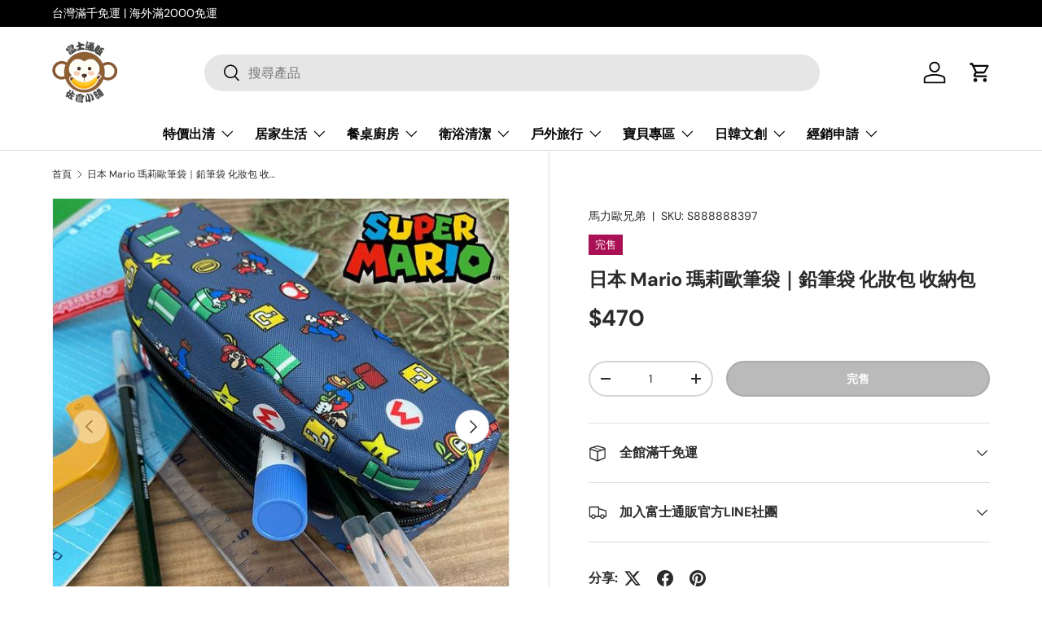

--- FILE ---
content_type: text/html; charset=utf-8
request_url: https://storefuji.com/products/%E6%97%A5%E6%9C%AC-mario-%E7%91%AA%E8%8E%89%E6%AD%90%E7%AD%86%E8%A2%8B-%E9%89%9B%E7%AD%86%E8%A2%8B-%E5%8C%96%E5%A6%9D%E5%8C%85-%E6%94%B6%E7%B4%8D%E5%8C%85
body_size: 26543
content:
<!doctype html>
<html class="no-js" lang="zh-TW" dir="ltr">
<head><meta charset="utf-8">
<meta name="viewport" content="width=device-width,initial-scale=1">
<title>日本 Mario 瑪莉歐筆袋｜鉛筆袋 化妝包 收納包 &ndash; 富士通販</title><link rel="canonical" href="https://storefuji.com/products/%e6%97%a5%e6%9c%ac-mario-%e7%91%aa%e8%8e%89%e6%ad%90%e7%ad%86%e8%a2%8b-%e9%89%9b%e7%ad%86%e8%a2%8b-%e5%8c%96%e5%a6%9d%e5%8c%85-%e6%94%b6%e7%b4%8d%e5%8c%85"><meta name="description" content="以瑪利歐遊戲中的經典元素作為設計,包含火力花、無敵星、磚塊、香菇等 感覺就像在遊戲世界裡~ ✔️大開口方便拿取文具 ✔️內層有一個收納袋可以放較小的文具：迴紋針、橡皮擦 ✔️拉鍊把袋是瑪莉歐LOGO超特別 ✔️小孩的鉛筆袋 ✔️大人的收納包&amp;amp;化妝包 ■日本空運進口✈️ ■尺寸：約寬200×高60×深60mm ■材質：聚酯纖維 　  "><meta property="og:site_name" content="富士通販">
<meta property="og:url" content="https://storefuji.com/products/%e6%97%a5%e6%9c%ac-mario-%e7%91%aa%e8%8e%89%e6%ad%90%e7%ad%86%e8%a2%8b-%e9%89%9b%e7%ad%86%e8%a2%8b-%e5%8c%96%e5%a6%9d%e5%8c%85-%e6%94%b6%e7%b4%8d%e5%8c%85">
<meta property="og:title" content="日本 Mario 瑪莉歐筆袋｜鉛筆袋 化妝包 收納包">
<meta property="og:type" content="product">
<meta property="og:description" content="以瑪利歐遊戲中的經典元素作為設計,包含火力花、無敵星、磚塊、香菇等 感覺就像在遊戲世界裡~ ✔️大開口方便拿取文具 ✔️內層有一個收納袋可以放較小的文具：迴紋針、橡皮擦 ✔️拉鍊把袋是瑪莉歐LOGO超特別 ✔️小孩的鉛筆袋 ✔️大人的收納包&amp;amp;化妝包 ■日本空運進口✈️ ■尺寸：約寬200×高60×深60mm ■材質：聚酯纖維 　  "><meta property="og:image" content="http://storefuji.com/cdn/shop/files/mario--1.jpg?crop=center&height=1200&v=1685918796&width=1200">
  <meta property="og:image:secure_url" content="https://storefuji.com/cdn/shop/files/mario--1.jpg?crop=center&height=1200&v=1685918796&width=1200">
  <meta property="og:image:width" content="600">
  <meta property="og:image:height" content="600"><meta property="og:price:amount" content="470">
  <meta property="og:price:currency" content="TWD"><meta name="twitter:card" content="summary_large_image">
<meta name="twitter:title" content="日本 Mario 瑪莉歐筆袋｜鉛筆袋 化妝包 收納包">
<meta name="twitter:description" content="以瑪利歐遊戲中的經典元素作為設計,包含火力花、無敵星、磚塊、香菇等 感覺就像在遊戲世界裡~ ✔️大開口方便拿取文具 ✔️內層有一個收納袋可以放較小的文具：迴紋針、橡皮擦 ✔️拉鍊把袋是瑪莉歐LOGO超特別 ✔️小孩的鉛筆袋 ✔️大人的收納包&amp;amp;化妝包 ■日本空運進口✈️ ■尺寸：約寬200×高60×深60mm ■材質：聚酯纖維 　  ">
<link rel="preload" href="//storefuji.com/cdn/shop/t/49/assets/main.css?v=39030617625032399421730180670" as="style"><style data-shopify>
@font-face {
  font-family: "DM Sans";
  font-weight: 400;
  font-style: normal;
  font-display: swap;
  src: url("//storefuji.com/cdn/fonts/dm_sans/dmsans_n4.ec80bd4dd7e1a334c969c265873491ae56018d72.woff2") format("woff2"),
       url("//storefuji.com/cdn/fonts/dm_sans/dmsans_n4.87bdd914d8a61247b911147ae68e754d695c58a6.woff") format("woff");
}
@font-face {
  font-family: "DM Sans";
  font-weight: 700;
  font-style: normal;
  font-display: swap;
  src: url("//storefuji.com/cdn/fonts/dm_sans/dmsans_n7.97e21d81502002291ea1de8aefb79170c6946ce5.woff2") format("woff2"),
       url("//storefuji.com/cdn/fonts/dm_sans/dmsans_n7.af5c214f5116410ca1d53a2090665620e78e2e1b.woff") format("woff");
}
@font-face {
  font-family: "DM Sans";
  font-weight: 400;
  font-style: italic;
  font-display: swap;
  src: url("//storefuji.com/cdn/fonts/dm_sans/dmsans_i4.b8fe05e69ee95d5a53155c346957d8cbf5081c1a.woff2") format("woff2"),
       url("//storefuji.com/cdn/fonts/dm_sans/dmsans_i4.403fe28ee2ea63e142575c0aa47684d65f8c23a0.woff") format("woff");
}
@font-face {
  font-family: "DM Sans";
  font-weight: 700;
  font-style: italic;
  font-display: swap;
  src: url("//storefuji.com/cdn/fonts/dm_sans/dmsans_i7.52b57f7d7342eb7255084623d98ab83fd96e7f9b.woff2") format("woff2"),
       url("//storefuji.com/cdn/fonts/dm_sans/dmsans_i7.d5e14ef18a1d4a8ce78a4187580b4eb1759c2eda.woff") format("woff");
}
@font-face {
  font-family: "DM Sans";
  font-weight: 700;
  font-style: normal;
  font-display: swap;
  src: url("//storefuji.com/cdn/fonts/dm_sans/dmsans_n7.97e21d81502002291ea1de8aefb79170c6946ce5.woff2") format("woff2"),
       url("//storefuji.com/cdn/fonts/dm_sans/dmsans_n7.af5c214f5116410ca1d53a2090665620e78e2e1b.woff") format("woff");
}
@font-face {
  font-family: "DM Sans";
  font-weight: 700;
  font-style: normal;
  font-display: swap;
  src: url("//storefuji.com/cdn/fonts/dm_sans/dmsans_n7.97e21d81502002291ea1de8aefb79170c6946ce5.woff2") format("woff2"),
       url("//storefuji.com/cdn/fonts/dm_sans/dmsans_n7.af5c214f5116410ca1d53a2090665620e78e2e1b.woff") format("woff");
}
:root {
      --bg-color: 255 255 255 / 1.0;
      --bg-color-og: 255 255 255 / 1.0;
      --heading-color: 42 43 42;
      --text-color: 42 43 42;
      --text-color-og: 42 43 42;
      --scrollbar-color: 42 43 42;
      --link-color: 42 43 42;
      --link-color-og: 42 43 42;
      --star-color: 255 159 28;--swatch-border-color-default: 212 213 212;
        --swatch-border-color-active: 149 149 149;
        --swatch-card-size: 24px;
        --swatch-variant-picker-size: 64px;--color-scheme-1-bg: 244 244 244 / 1.0;
      --color-scheme-1-grad: linear-gradient(180deg, rgba(244, 244, 244, 1), rgba(244, 244, 244, 1) 100%);
      --color-scheme-1-heading: 42 43 42;
      --color-scheme-1-text: 42 43 42;
      --color-scheme-1-btn-bg: 255 88 13;
      --color-scheme-1-btn-text: 255 255 255;
      --color-scheme-1-btn-bg-hover: 255 124 64;--color-scheme-2-bg: 42 43 42 / 1.0;
      --color-scheme-2-grad: linear-gradient(225deg, rgba(51, 59, 67, 0.88) 8%, rgba(41, 47, 54, 1) 56%, rgba(20, 20, 20, 1) 92%);
      --color-scheme-2-heading: 255 88 13;
      --color-scheme-2-text: 255 255 255;
      --color-scheme-2-btn-bg: 255 88 13;
      --color-scheme-2-btn-text: 255 255 255;
      --color-scheme-2-btn-bg-hover: 255 124 64;--color-scheme-3-bg: 255 88 13 / 1.0;
      --color-scheme-3-grad: linear-gradient(46deg, rgba(234, 73, 0, 1) 8%, rgba(234, 73, 0, 1) 32%, rgba(255, 88, 13, 0.88) 92%);
      --color-scheme-3-heading: 255 255 255;
      --color-scheme-3-text: 255 255 255;
      --color-scheme-3-btn-bg: 42 43 42;
      --color-scheme-3-btn-text: 255 255 255;
      --color-scheme-3-btn-bg-hover: 82 83 82;

      --drawer-bg-color: 255 255 255 / 1.0;
      --drawer-text-color: 42 43 42;

      --panel-bg-color: 244 244 244 / 1.0;
      --panel-heading-color: 42 43 42;
      --panel-text-color: 42 43 42;

      --in-stock-text-color: 44 126 63;
      --low-stock-text-color: 210 134 26;
      --very-low-stock-text-color: 180 12 28;
      --no-stock-text-color: 119 119 119;
      --no-stock-backordered-text-color: 119 119 119;

      --error-bg-color: 252 237 238;
      --error-text-color: 180 12 28;
      --success-bg-color: 232 246 234;
      --success-text-color: 44 126 63;
      --info-bg-color: 228 237 250;
      --info-text-color: 26 102 210;

      --heading-font-family: "DM Sans", sans-serif;
      --heading-font-style: normal;
      --heading-font-weight: 700;
      --heading-scale-start: 4;

      --navigation-font-family: "DM Sans", sans-serif;
      --navigation-font-style: normal;
      --navigation-font-weight: 700;--heading-text-transform: none;
--subheading-text-transform: none;
      --body-font-family: "DM Sans", sans-serif;
      --body-font-style: normal;
      --body-font-weight: 400;
      --body-font-size: 16;

      --section-gap: 48;
      --heading-gap: calc(8 * var(--space-unit));--grid-column-gap: 20px;--btn-bg-color: 42 43 42;
      --btn-bg-hover-color: 82 83 82;
      --btn-text-color: 255 255 255;
      --btn-bg-color-og: 42 43 42;
      --btn-text-color-og: 255 255 255;
      --btn-alt-bg-color: 255 255 255;
      --btn-alt-bg-alpha: 1.0;
      --btn-alt-text-color: 42 43 42;
      --btn-border-width: 2px;
      --btn-padding-y: 12px;

      
      --btn-border-radius: 28px;
      

      --btn-lg-border-radius: 50%;
      --btn-icon-border-radius: 50%;
      --input-with-btn-inner-radius: var(--btn-border-radius);

      --input-bg-color: 255 255 255 / 1.0;
      --input-text-color: 42 43 42;
      --input-border-width: 2px;
      --input-border-radius: 26px;
      --textarea-border-radius: 12px;
      --input-border-radius: 28px;
      --input-lg-border-radius: 34px;
      --input-bg-color-diff-3: #f7f7f7;
      --input-bg-color-diff-6: #f0f0f0;

      --modal-border-radius: 16px;
      --modal-overlay-color: 0 0 0;
      --modal-overlay-opacity: 0.4;
      --drawer-border-radius: 16px;
      --overlay-border-radius: 0px;

      --custom-label-bg-color: 13 44 84;
      --custom-label-text-color: 255 255 255;--sale-label-bg-color: 170 17 85;
      --sale-label-text-color: 255 255 255;--sold-out-label-bg-color: 170 17 85;
      --sold-out-label-text-color: 255 255 255;--new-label-bg-color: 127 184 0;
      --new-label-text-color: 255 255 255;--preorder-label-bg-color: 0 166 237;
      --preorder-label-text-color: 255 255 255;

      --collection-label-color: 0 126 18;

      --page-width: 1260px;
      --gutter-sm: 20px;
      --gutter-md: 32px;
      --gutter-lg: 64px;

      --payment-terms-bg-color: #ffffff;

      --coll-card-bg-color: #F9F9F9;
      --coll-card-border-color: #f2f2f2;

      --card-highlight-bg-color: #F9F9F9;
      --card-highlight-text-color: 85 85 85;
      --card-highlight-border-color: #e1e1e1;
        
          --aos-animate-duration: 0.6s;
        

        
          --aos-min-width: 0;
        
      

      --reading-width: 48em;
    }

    @media (max-width: 769px) {
      :root {
        --reading-width: 36em;
      }
    }
  </style><link rel="stylesheet" href="//storefuji.com/cdn/shop/t/49/assets/main.css?v=39030617625032399421730180670">
  <script src="//storefuji.com/cdn/shop/t/49/assets/main.js?v=76476094356780495751730180670" defer="defer"></script><link rel="preload" href="//storefuji.com/cdn/fonts/dm_sans/dmsans_n4.ec80bd4dd7e1a334c969c265873491ae56018d72.woff2" as="font" type="font/woff2" crossorigin fetchpriority="high"><link rel="preload" href="//storefuji.com/cdn/fonts/dm_sans/dmsans_n7.97e21d81502002291ea1de8aefb79170c6946ce5.woff2" as="font" type="font/woff2" crossorigin fetchpriority="high"><script>window.performance && window.performance.mark && window.performance.mark('shopify.content_for_header.start');</script><meta name="google-site-verification" content="5dHDP072odRDGY8mZMkS-LbyKBT9K2zg5hCJf0pG1j8">
<meta name="facebook-domain-verification" content="py7205h2c9bd3taykqj1w1mf03yobi">
<meta id="shopify-digital-wallet" name="shopify-digital-wallet" content="/53144649916/digital_wallets/dialog">
<meta name="shopify-checkout-api-token" content="3d400afcb0837974b82eef1d3be09463">
<meta id="in-context-paypal-metadata" data-shop-id="53144649916" data-venmo-supported="false" data-environment="production" data-locale="en_US" data-paypal-v4="true" data-currency="TWD">
<link rel="alternate" type="application/json+oembed" href="https://storefuji.com/products/%e6%97%a5%e6%9c%ac-mario-%e7%91%aa%e8%8e%89%e6%ad%90%e7%ad%86%e8%a2%8b-%e9%89%9b%e7%ad%86%e8%a2%8b-%e5%8c%96%e5%a6%9d%e5%8c%85-%e6%94%b6%e7%b4%8d%e5%8c%85.oembed">
<script async="async" src="/checkouts/internal/preloads.js?locale=zh-TW"></script>
<script id="shopify-features" type="application/json">{"accessToken":"3d400afcb0837974b82eef1d3be09463","betas":["rich-media-storefront-analytics"],"domain":"storefuji.com","predictiveSearch":false,"shopId":53144649916,"locale":"zh-tw"}</script>
<script>var Shopify = Shopify || {};
Shopify.shop = "storefuji.myshopify.com";
Shopify.locale = "zh-TW";
Shopify.currency = {"active":"TWD","rate":"1.0"};
Shopify.country = "TW";
Shopify.theme = {"name":"Enterprise","id":144717381854,"schema_name":"Enterprise","schema_version":"1.6.1","theme_store_id":1657,"role":"main"};
Shopify.theme.handle = "null";
Shopify.theme.style = {"id":null,"handle":null};
Shopify.cdnHost = "storefuji.com/cdn";
Shopify.routes = Shopify.routes || {};
Shopify.routes.root = "/";</script>
<script type="module">!function(o){(o.Shopify=o.Shopify||{}).modules=!0}(window);</script>
<script>!function(o){function n(){var o=[];function n(){o.push(Array.prototype.slice.apply(arguments))}return n.q=o,n}var t=o.Shopify=o.Shopify||{};t.loadFeatures=n(),t.autoloadFeatures=n()}(window);</script>
<script id="shop-js-analytics" type="application/json">{"pageType":"product"}</script>
<script defer="defer" async type="module" src="//storefuji.com/cdn/shopifycloud/shop-js/modules/v2/client.init-shop-cart-sync_Bc1MqbDo.zh-TW.esm.js"></script>
<script defer="defer" async type="module" src="//storefuji.com/cdn/shopifycloud/shop-js/modules/v2/chunk.common_CAJPCU9u.esm.js"></script>
<script type="module">
  await import("//storefuji.com/cdn/shopifycloud/shop-js/modules/v2/client.init-shop-cart-sync_Bc1MqbDo.zh-TW.esm.js");
await import("//storefuji.com/cdn/shopifycloud/shop-js/modules/v2/chunk.common_CAJPCU9u.esm.js");

  window.Shopify.SignInWithShop?.initShopCartSync?.({"fedCMEnabled":true,"windoidEnabled":true});

</script>
<script>(function() {
  var isLoaded = false;
  function asyncLoad() {
    if (isLoaded) return;
    isLoaded = true;
    var urls = ["https:\/\/seo.apps.avada.io\/scripttag\/avada-seo-installed.js?shop=storefuji.myshopify.com","https:\/\/cdn1.avada.io\/flying-pages\/module.js?shop=storefuji.myshopify.com"];
    for (var i = 0; i < urls.length; i++) {
      var s = document.createElement('script');
      s.type = 'text/javascript';
      s.async = true;
      s.src = urls[i];
      var x = document.getElementsByTagName('script')[0];
      x.parentNode.insertBefore(s, x);
    }
  };
  if(window.attachEvent) {
    window.attachEvent('onload', asyncLoad);
  } else {
    window.addEventListener('load', asyncLoad, false);
  }
})();</script>
<script id="__st">var __st={"a":53144649916,"offset":28800,"reqid":"ca291473-9a3b-41b1-97a7-5eae5667e4c7-1768963772","pageurl":"storefuji.com\/products\/%E6%97%A5%E6%9C%AC-mario-%E7%91%AA%E8%8E%89%E6%AD%90%E7%AD%86%E8%A2%8B-%E9%89%9B%E7%AD%86%E8%A2%8B-%E5%8C%96%E5%A6%9D%E5%8C%85-%E6%94%B6%E7%B4%8D%E5%8C%85","u":"ee75e3b50bde","p":"product","rtyp":"product","rid":8043671355614};</script>
<script>window.ShopifyPaypalV4VisibilityTracking = true;</script>
<script id="captcha-bootstrap">!function(){'use strict';const t='contact',e='account',n='new_comment',o=[[t,t],['blogs',n],['comments',n],[t,'customer']],c=[[e,'customer_login'],[e,'guest_login'],[e,'recover_customer_password'],[e,'create_customer']],r=t=>t.map((([t,e])=>`form[action*='/${t}']:not([data-nocaptcha='true']) input[name='form_type'][value='${e}']`)).join(','),a=t=>()=>t?[...document.querySelectorAll(t)].map((t=>t.form)):[];function s(){const t=[...o],e=r(t);return a(e)}const i='password',u='form_key',d=['recaptcha-v3-token','g-recaptcha-response','h-captcha-response',i],f=()=>{try{return window.sessionStorage}catch{return}},m='__shopify_v',_=t=>t.elements[u];function p(t,e,n=!1){try{const o=window.sessionStorage,c=JSON.parse(o.getItem(e)),{data:r}=function(t){const{data:e,action:n}=t;return t[m]||n?{data:e,action:n}:{data:t,action:n}}(c);for(const[e,n]of Object.entries(r))t.elements[e]&&(t.elements[e].value=n);n&&o.removeItem(e)}catch(o){console.error('form repopulation failed',{error:o})}}const l='form_type',E='cptcha';function T(t){t.dataset[E]=!0}const w=window,h=w.document,L='Shopify',v='ce_forms',y='captcha';let A=!1;((t,e)=>{const n=(g='f06e6c50-85a8-45c8-87d0-21a2b65856fe',I='https://cdn.shopify.com/shopifycloud/storefront-forms-hcaptcha/ce_storefront_forms_captcha_hcaptcha.v1.5.2.iife.js',D={infoText:'已受到 hCaptcha 保護',privacyText:'隱私',termsText:'條款'},(t,e,n)=>{const o=w[L][v],c=o.bindForm;if(c)return c(t,g,e,D).then(n);var r;o.q.push([[t,g,e,D],n]),r=I,A||(h.body.append(Object.assign(h.createElement('script'),{id:'captcha-provider',async:!0,src:r})),A=!0)});var g,I,D;w[L]=w[L]||{},w[L][v]=w[L][v]||{},w[L][v].q=[],w[L][y]=w[L][y]||{},w[L][y].protect=function(t,e){n(t,void 0,e),T(t)},Object.freeze(w[L][y]),function(t,e,n,w,h,L){const[v,y,A,g]=function(t,e,n){const i=e?o:[],u=t?c:[],d=[...i,...u],f=r(d),m=r(i),_=r(d.filter((([t,e])=>n.includes(e))));return[a(f),a(m),a(_),s()]}(w,h,L),I=t=>{const e=t.target;return e instanceof HTMLFormElement?e:e&&e.form},D=t=>v().includes(t);t.addEventListener('submit',(t=>{const e=I(t);if(!e)return;const n=D(e)&&!e.dataset.hcaptchaBound&&!e.dataset.recaptchaBound,o=_(e),c=g().includes(e)&&(!o||!o.value);(n||c)&&t.preventDefault(),c&&!n&&(function(t){try{if(!f())return;!function(t){const e=f();if(!e)return;const n=_(t);if(!n)return;const o=n.value;o&&e.removeItem(o)}(t);const e=Array.from(Array(32),(()=>Math.random().toString(36)[2])).join('');!function(t,e){_(t)||t.append(Object.assign(document.createElement('input'),{type:'hidden',name:u})),t.elements[u].value=e}(t,e),function(t,e){const n=f();if(!n)return;const o=[...t.querySelectorAll(`input[type='${i}']`)].map((({name:t})=>t)),c=[...d,...o],r={};for(const[a,s]of new FormData(t).entries())c.includes(a)||(r[a]=s);n.setItem(e,JSON.stringify({[m]:1,action:t.action,data:r}))}(t,e)}catch(e){console.error('failed to persist form',e)}}(e),e.submit())}));const S=(t,e)=>{t&&!t.dataset[E]&&(n(t,e.some((e=>e===t))),T(t))};for(const o of['focusin','change'])t.addEventListener(o,(t=>{const e=I(t);D(e)&&S(e,y())}));const B=e.get('form_key'),M=e.get(l),P=B&&M;t.addEventListener('DOMContentLoaded',(()=>{const t=y();if(P)for(const e of t)e.elements[l].value===M&&p(e,B);[...new Set([...A(),...v().filter((t=>'true'===t.dataset.shopifyCaptcha))])].forEach((e=>S(e,t)))}))}(h,new URLSearchParams(w.location.search),n,t,e,['guest_login'])})(!0,!0)}();</script>
<script integrity="sha256-4kQ18oKyAcykRKYeNunJcIwy7WH5gtpwJnB7kiuLZ1E=" data-source-attribution="shopify.loadfeatures" defer="defer" src="//storefuji.com/cdn/shopifycloud/storefront/assets/storefront/load_feature-a0a9edcb.js" crossorigin="anonymous"></script>
<script data-source-attribution="shopify.dynamic_checkout.dynamic.init">var Shopify=Shopify||{};Shopify.PaymentButton=Shopify.PaymentButton||{isStorefrontPortableWallets:!0,init:function(){window.Shopify.PaymentButton.init=function(){};var t=document.createElement("script");t.src="https://storefuji.com/cdn/shopifycloud/portable-wallets/latest/portable-wallets.zh-tw.js",t.type="module",document.head.appendChild(t)}};
</script>
<script data-source-attribution="shopify.dynamic_checkout.buyer_consent">
  function portableWalletsHideBuyerConsent(e){var t=document.getElementById("shopify-buyer-consent"),n=document.getElementById("shopify-subscription-policy-button");t&&n&&(t.classList.add("hidden"),t.setAttribute("aria-hidden","true"),n.removeEventListener("click",e))}function portableWalletsShowBuyerConsent(e){var t=document.getElementById("shopify-buyer-consent"),n=document.getElementById("shopify-subscription-policy-button");t&&n&&(t.classList.remove("hidden"),t.removeAttribute("aria-hidden"),n.addEventListener("click",e))}window.Shopify?.PaymentButton&&(window.Shopify.PaymentButton.hideBuyerConsent=portableWalletsHideBuyerConsent,window.Shopify.PaymentButton.showBuyerConsent=portableWalletsShowBuyerConsent);
</script>
<script data-source-attribution="shopify.dynamic_checkout.cart.bootstrap">document.addEventListener("DOMContentLoaded",(function(){function t(){return document.querySelector("shopify-accelerated-checkout-cart, shopify-accelerated-checkout")}if(t())Shopify.PaymentButton.init();else{new MutationObserver((function(e,n){t()&&(Shopify.PaymentButton.init(),n.disconnect())})).observe(document.body,{childList:!0,subtree:!0})}}));
</script>
<link id="shopify-accelerated-checkout-styles" rel="stylesheet" media="screen" href="https://storefuji.com/cdn/shopifycloud/portable-wallets/latest/accelerated-checkout-backwards-compat.css" crossorigin="anonymous">
<style id="shopify-accelerated-checkout-cart">
        #shopify-buyer-consent {
  margin-top: 1em;
  display: inline-block;
  width: 100%;
}

#shopify-buyer-consent.hidden {
  display: none;
}

#shopify-subscription-policy-button {
  background: none;
  border: none;
  padding: 0;
  text-decoration: underline;
  font-size: inherit;
  cursor: pointer;
}

#shopify-subscription-policy-button::before {
  box-shadow: none;
}

      </style>
<script id="sections-script" data-sections="header,footer" defer="defer" src="//storefuji.com/cdn/shop/t/49/compiled_assets/scripts.js?v=32451"></script>
<script>window.performance && window.performance.mark && window.performance.mark('shopify.content_for_header.end');</script>

    <script src="//storefuji.com/cdn/shop/t/49/assets/animate-on-scroll.js?v=15249566486942820451730180669" defer="defer"></script>
    <link rel="stylesheet" href="//storefuji.com/cdn/shop/t/49/assets/animate-on-scroll.css?v=116194678796051782541730180669">
  

  <script>document.documentElement.className = document.documentElement.className.replace('no-js', 'js');</script><!-- CC Custom Head Start --><!-- CC Custom Head End --><link href="https://monorail-edge.shopifysvc.com" rel="dns-prefetch">
<script>(function(){if ("sendBeacon" in navigator && "performance" in window) {try {var session_token_from_headers = performance.getEntriesByType('navigation')[0].serverTiming.find(x => x.name == '_s').description;} catch {var session_token_from_headers = undefined;}var session_cookie_matches = document.cookie.match(/_shopify_s=([^;]*)/);var session_token_from_cookie = session_cookie_matches && session_cookie_matches.length === 2 ? session_cookie_matches[1] : "";var session_token = session_token_from_headers || session_token_from_cookie || "";function handle_abandonment_event(e) {var entries = performance.getEntries().filter(function(entry) {return /monorail-edge.shopifysvc.com/.test(entry.name);});if (!window.abandonment_tracked && entries.length === 0) {window.abandonment_tracked = true;var currentMs = Date.now();var navigation_start = performance.timing.navigationStart;var payload = {shop_id: 53144649916,url: window.location.href,navigation_start,duration: currentMs - navigation_start,session_token,page_type: "product"};window.navigator.sendBeacon("https://monorail-edge.shopifysvc.com/v1/produce", JSON.stringify({schema_id: "online_store_buyer_site_abandonment/1.1",payload: payload,metadata: {event_created_at_ms: currentMs,event_sent_at_ms: currentMs}}));}}window.addEventListener('pagehide', handle_abandonment_event);}}());</script>
<script id="web-pixels-manager-setup">(function e(e,d,r,n,o){if(void 0===o&&(o={}),!Boolean(null===(a=null===(i=window.Shopify)||void 0===i?void 0:i.analytics)||void 0===a?void 0:a.replayQueue)){var i,a;window.Shopify=window.Shopify||{};var t=window.Shopify;t.analytics=t.analytics||{};var s=t.analytics;s.replayQueue=[],s.publish=function(e,d,r){return s.replayQueue.push([e,d,r]),!0};try{self.performance.mark("wpm:start")}catch(e){}var l=function(){var e={modern:/Edge?\/(1{2}[4-9]|1[2-9]\d|[2-9]\d{2}|\d{4,})\.\d+(\.\d+|)|Firefox\/(1{2}[4-9]|1[2-9]\d|[2-9]\d{2}|\d{4,})\.\d+(\.\d+|)|Chrom(ium|e)\/(9{2}|\d{3,})\.\d+(\.\d+|)|(Maci|X1{2}).+ Version\/(15\.\d+|(1[6-9]|[2-9]\d|\d{3,})\.\d+)([,.]\d+|)( \(\w+\)|)( Mobile\/\w+|) Safari\/|Chrome.+OPR\/(9{2}|\d{3,})\.\d+\.\d+|(CPU[ +]OS|iPhone[ +]OS|CPU[ +]iPhone|CPU IPhone OS|CPU iPad OS)[ +]+(15[._]\d+|(1[6-9]|[2-9]\d|\d{3,})[._]\d+)([._]\d+|)|Android:?[ /-](13[3-9]|1[4-9]\d|[2-9]\d{2}|\d{4,})(\.\d+|)(\.\d+|)|Android.+Firefox\/(13[5-9]|1[4-9]\d|[2-9]\d{2}|\d{4,})\.\d+(\.\d+|)|Android.+Chrom(ium|e)\/(13[3-9]|1[4-9]\d|[2-9]\d{2}|\d{4,})\.\d+(\.\d+|)|SamsungBrowser\/([2-9]\d|\d{3,})\.\d+/,legacy:/Edge?\/(1[6-9]|[2-9]\d|\d{3,})\.\d+(\.\d+|)|Firefox\/(5[4-9]|[6-9]\d|\d{3,})\.\d+(\.\d+|)|Chrom(ium|e)\/(5[1-9]|[6-9]\d|\d{3,})\.\d+(\.\d+|)([\d.]+$|.*Safari\/(?![\d.]+ Edge\/[\d.]+$))|(Maci|X1{2}).+ Version\/(10\.\d+|(1[1-9]|[2-9]\d|\d{3,})\.\d+)([,.]\d+|)( \(\w+\)|)( Mobile\/\w+|) Safari\/|Chrome.+OPR\/(3[89]|[4-9]\d|\d{3,})\.\d+\.\d+|(CPU[ +]OS|iPhone[ +]OS|CPU[ +]iPhone|CPU IPhone OS|CPU iPad OS)[ +]+(10[._]\d+|(1[1-9]|[2-9]\d|\d{3,})[._]\d+)([._]\d+|)|Android:?[ /-](13[3-9]|1[4-9]\d|[2-9]\d{2}|\d{4,})(\.\d+|)(\.\d+|)|Mobile Safari.+OPR\/([89]\d|\d{3,})\.\d+\.\d+|Android.+Firefox\/(13[5-9]|1[4-9]\d|[2-9]\d{2}|\d{4,})\.\d+(\.\d+|)|Android.+Chrom(ium|e)\/(13[3-9]|1[4-9]\d|[2-9]\d{2}|\d{4,})\.\d+(\.\d+|)|Android.+(UC? ?Browser|UCWEB|U3)[ /]?(15\.([5-9]|\d{2,})|(1[6-9]|[2-9]\d|\d{3,})\.\d+)\.\d+|SamsungBrowser\/(5\.\d+|([6-9]|\d{2,})\.\d+)|Android.+MQ{2}Browser\/(14(\.(9|\d{2,})|)|(1[5-9]|[2-9]\d|\d{3,})(\.\d+|))(\.\d+|)|K[Aa][Ii]OS\/(3\.\d+|([4-9]|\d{2,})\.\d+)(\.\d+|)/},d=e.modern,r=e.legacy,n=navigator.userAgent;return n.match(d)?"modern":n.match(r)?"legacy":"unknown"}(),u="modern"===l?"modern":"legacy",c=(null!=n?n:{modern:"",legacy:""})[u],f=function(e){return[e.baseUrl,"/wpm","/b",e.hashVersion,"modern"===e.buildTarget?"m":"l",".js"].join("")}({baseUrl:d,hashVersion:r,buildTarget:u}),m=function(e){var d=e.version,r=e.bundleTarget,n=e.surface,o=e.pageUrl,i=e.monorailEndpoint;return{emit:function(e){var a=e.status,t=e.errorMsg,s=(new Date).getTime(),l=JSON.stringify({metadata:{event_sent_at_ms:s},events:[{schema_id:"web_pixels_manager_load/3.1",payload:{version:d,bundle_target:r,page_url:o,status:a,surface:n,error_msg:t},metadata:{event_created_at_ms:s}}]});if(!i)return console&&console.warn&&console.warn("[Web Pixels Manager] No Monorail endpoint provided, skipping logging."),!1;try{return self.navigator.sendBeacon.bind(self.navigator)(i,l)}catch(e){}var u=new XMLHttpRequest;try{return u.open("POST",i,!0),u.setRequestHeader("Content-Type","text/plain"),u.send(l),!0}catch(e){return console&&console.warn&&console.warn("[Web Pixels Manager] Got an unhandled error while logging to Monorail."),!1}}}}({version:r,bundleTarget:l,surface:e.surface,pageUrl:self.location.href,monorailEndpoint:e.monorailEndpoint});try{o.browserTarget=l,function(e){var d=e.src,r=e.async,n=void 0===r||r,o=e.onload,i=e.onerror,a=e.sri,t=e.scriptDataAttributes,s=void 0===t?{}:t,l=document.createElement("script"),u=document.querySelector("head"),c=document.querySelector("body");if(l.async=n,l.src=d,a&&(l.integrity=a,l.crossOrigin="anonymous"),s)for(var f in s)if(Object.prototype.hasOwnProperty.call(s,f))try{l.dataset[f]=s[f]}catch(e){}if(o&&l.addEventListener("load",o),i&&l.addEventListener("error",i),u)u.appendChild(l);else{if(!c)throw new Error("Did not find a head or body element to append the script");c.appendChild(l)}}({src:f,async:!0,onload:function(){if(!function(){var e,d;return Boolean(null===(d=null===(e=window.Shopify)||void 0===e?void 0:e.analytics)||void 0===d?void 0:d.initialized)}()){var d=window.webPixelsManager.init(e)||void 0;if(d){var r=window.Shopify.analytics;r.replayQueue.forEach((function(e){var r=e[0],n=e[1],o=e[2];d.publishCustomEvent(r,n,o)})),r.replayQueue=[],r.publish=d.publishCustomEvent,r.visitor=d.visitor,r.initialized=!0}}},onerror:function(){return m.emit({status:"failed",errorMsg:"".concat(f," has failed to load")})},sri:function(e){var d=/^sha384-[A-Za-z0-9+/=]+$/;return"string"==typeof e&&d.test(e)}(c)?c:"",scriptDataAttributes:o}),m.emit({status:"loading"})}catch(e){m.emit({status:"failed",errorMsg:(null==e?void 0:e.message)||"Unknown error"})}}})({shopId: 53144649916,storefrontBaseUrl: "https://storefuji.com",extensionsBaseUrl: "https://extensions.shopifycdn.com/cdn/shopifycloud/web-pixels-manager",monorailEndpoint: "https://monorail-edge.shopifysvc.com/unstable/produce_batch",surface: "storefront-renderer",enabledBetaFlags: ["2dca8a86"],webPixelsConfigList: [{"id":"484638942","configuration":"{\"config\":\"{\\\"pixel_id\\\":\\\"AW-10782166138\\\",\\\"target_country\\\":\\\"TW\\\",\\\"gtag_events\\\":[{\\\"type\\\":\\\"search\\\",\\\"action_label\\\":\\\"AW-10782166138\\\/e1MvCN7Dt_gCEPqYq5Uo\\\"},{\\\"type\\\":\\\"begin_checkout\\\",\\\"action_label\\\":\\\"AW-10782166138\\\/HMtmCNvDt_gCEPqYq5Uo\\\"},{\\\"type\\\":\\\"view_item\\\",\\\"action_label\\\":[\\\"AW-10782166138\\\/TXhqCKjDt_gCEPqYq5Uo\\\",\\\"MC-ZWNSCJKFEB\\\"]},{\\\"type\\\":\\\"purchase\\\",\\\"action_label\\\":[\\\"AW-10782166138\\\/MP7SCKXDt_gCEPqYq5Uo\\\",\\\"MC-ZWNSCJKFEB\\\"]},{\\\"type\\\":\\\"page_view\\\",\\\"action_label\\\":[\\\"AW-10782166138\\\/UNhJCKLDt_gCEPqYq5Uo\\\",\\\"MC-ZWNSCJKFEB\\\"]},{\\\"type\\\":\\\"add_payment_info\\\",\\\"action_label\\\":\\\"AW-10782166138\\\/n1A9COHDt_gCEPqYq5Uo\\\"},{\\\"type\\\":\\\"add_to_cart\\\",\\\"action_label\\\":\\\"AW-10782166138\\\/XiT1CKvDt_gCEPqYq5Uo\\\"}],\\\"enable_monitoring_mode\\\":false}\"}","eventPayloadVersion":"v1","runtimeContext":"OPEN","scriptVersion":"b2a88bafab3e21179ed38636efcd8a93","type":"APP","apiClientId":1780363,"privacyPurposes":[],"dataSharingAdjustments":{"protectedCustomerApprovalScopes":["read_customer_address","read_customer_email","read_customer_name","read_customer_personal_data","read_customer_phone"]}},{"id":"113803486","configuration":"{\"pixel_id\":\"1992578767558877\",\"pixel_type\":\"facebook_pixel\",\"metaapp_system_user_token\":\"-\"}","eventPayloadVersion":"v1","runtimeContext":"OPEN","scriptVersion":"ca16bc87fe92b6042fbaa3acc2fbdaa6","type":"APP","apiClientId":2329312,"privacyPurposes":["ANALYTICS","MARKETING","SALE_OF_DATA"],"dataSharingAdjustments":{"protectedCustomerApprovalScopes":["read_customer_address","read_customer_email","read_customer_name","read_customer_personal_data","read_customer_phone"]}},{"id":"69173470","eventPayloadVersion":"v1","runtimeContext":"LAX","scriptVersion":"1","type":"CUSTOM","privacyPurposes":["ANALYTICS"],"name":"Google Analytics tag (migrated)"},{"id":"shopify-app-pixel","configuration":"{}","eventPayloadVersion":"v1","runtimeContext":"STRICT","scriptVersion":"0450","apiClientId":"shopify-pixel","type":"APP","privacyPurposes":["ANALYTICS","MARKETING"]},{"id":"shopify-custom-pixel","eventPayloadVersion":"v1","runtimeContext":"LAX","scriptVersion":"0450","apiClientId":"shopify-pixel","type":"CUSTOM","privacyPurposes":["ANALYTICS","MARKETING"]}],isMerchantRequest: false,initData: {"shop":{"name":"富士通販","paymentSettings":{"currencyCode":"TWD"},"myshopifyDomain":"storefuji.myshopify.com","countryCode":"TW","storefrontUrl":"https:\/\/storefuji.com"},"customer":null,"cart":null,"checkout":null,"productVariants":[{"price":{"amount":470.0,"currencyCode":"TWD"},"product":{"title":"日本 Mario 瑪莉歐筆袋｜鉛筆袋 化妝包 收納包","vendor":"馬力歐兄弟","id":"8043671355614","untranslatedTitle":"日本 Mario 瑪莉歐筆袋｜鉛筆袋 化妝包 收納包","url":"\/products\/%E6%97%A5%E6%9C%AC-mario-%E7%91%AA%E8%8E%89%E6%AD%90%E7%AD%86%E8%A2%8B-%E9%89%9B%E7%AD%86%E8%A2%8B-%E5%8C%96%E5%A6%9D%E5%8C%85-%E6%94%B6%E7%B4%8D%E5%8C%85","type":""},"id":"44193670725854","image":{"src":"\/\/storefuji.com\/cdn\/shop\/files\/mario--1.jpg?v=1685918796"},"sku":"S888888397","title":"Default Title","untranslatedTitle":"Default Title"}],"purchasingCompany":null},},"https://storefuji.com/cdn","fcfee988w5aeb613cpc8e4bc33m6693e112",{"modern":"","legacy":""},{"shopId":"53144649916","storefrontBaseUrl":"https:\/\/storefuji.com","extensionBaseUrl":"https:\/\/extensions.shopifycdn.com\/cdn\/shopifycloud\/web-pixels-manager","surface":"storefront-renderer","enabledBetaFlags":"[\"2dca8a86\"]","isMerchantRequest":"false","hashVersion":"fcfee988w5aeb613cpc8e4bc33m6693e112","publish":"custom","events":"[[\"page_viewed\",{}],[\"product_viewed\",{\"productVariant\":{\"price\":{\"amount\":470.0,\"currencyCode\":\"TWD\"},\"product\":{\"title\":\"日本 Mario 瑪莉歐筆袋｜鉛筆袋 化妝包 收納包\",\"vendor\":\"馬力歐兄弟\",\"id\":\"8043671355614\",\"untranslatedTitle\":\"日本 Mario 瑪莉歐筆袋｜鉛筆袋 化妝包 收納包\",\"url\":\"\/products\/%E6%97%A5%E6%9C%AC-mario-%E7%91%AA%E8%8E%89%E6%AD%90%E7%AD%86%E8%A2%8B-%E9%89%9B%E7%AD%86%E8%A2%8B-%E5%8C%96%E5%A6%9D%E5%8C%85-%E6%94%B6%E7%B4%8D%E5%8C%85\",\"type\":\"\"},\"id\":\"44193670725854\",\"image\":{\"src\":\"\/\/storefuji.com\/cdn\/shop\/files\/mario--1.jpg?v=1685918796\"},\"sku\":\"S888888397\",\"title\":\"Default Title\",\"untranslatedTitle\":\"Default Title\"}}]]"});</script><script>
  window.ShopifyAnalytics = window.ShopifyAnalytics || {};
  window.ShopifyAnalytics.meta = window.ShopifyAnalytics.meta || {};
  window.ShopifyAnalytics.meta.currency = 'TWD';
  var meta = {"product":{"id":8043671355614,"gid":"gid:\/\/shopify\/Product\/8043671355614","vendor":"馬力歐兄弟","type":"","handle":"日本-mario-瑪莉歐筆袋-鉛筆袋-化妝包-收納包","variants":[{"id":44193670725854,"price":47000,"name":"日本 Mario 瑪莉歐筆袋｜鉛筆袋 化妝包 收納包","public_title":null,"sku":"S888888397"}],"remote":false},"page":{"pageType":"product","resourceType":"product","resourceId":8043671355614,"requestId":"ca291473-9a3b-41b1-97a7-5eae5667e4c7-1768963772"}};
  for (var attr in meta) {
    window.ShopifyAnalytics.meta[attr] = meta[attr];
  }
</script>
<script class="analytics">
  (function () {
    var customDocumentWrite = function(content) {
      var jquery = null;

      if (window.jQuery) {
        jquery = window.jQuery;
      } else if (window.Checkout && window.Checkout.$) {
        jquery = window.Checkout.$;
      }

      if (jquery) {
        jquery('body').append(content);
      }
    };

    var hasLoggedConversion = function(token) {
      if (token) {
        return document.cookie.indexOf('loggedConversion=' + token) !== -1;
      }
      return false;
    }

    var setCookieIfConversion = function(token) {
      if (token) {
        var twoMonthsFromNow = new Date(Date.now());
        twoMonthsFromNow.setMonth(twoMonthsFromNow.getMonth() + 2);

        document.cookie = 'loggedConversion=' + token + '; expires=' + twoMonthsFromNow;
      }
    }

    var trekkie = window.ShopifyAnalytics.lib = window.trekkie = window.trekkie || [];
    if (trekkie.integrations) {
      return;
    }
    trekkie.methods = [
      'identify',
      'page',
      'ready',
      'track',
      'trackForm',
      'trackLink'
    ];
    trekkie.factory = function(method) {
      return function() {
        var args = Array.prototype.slice.call(arguments);
        args.unshift(method);
        trekkie.push(args);
        return trekkie;
      };
    };
    for (var i = 0; i < trekkie.methods.length; i++) {
      var key = trekkie.methods[i];
      trekkie[key] = trekkie.factory(key);
    }
    trekkie.load = function(config) {
      trekkie.config = config || {};
      trekkie.config.initialDocumentCookie = document.cookie;
      var first = document.getElementsByTagName('script')[0];
      var script = document.createElement('script');
      script.type = 'text/javascript';
      script.onerror = function(e) {
        var scriptFallback = document.createElement('script');
        scriptFallback.type = 'text/javascript';
        scriptFallback.onerror = function(error) {
                var Monorail = {
      produce: function produce(monorailDomain, schemaId, payload) {
        var currentMs = new Date().getTime();
        var event = {
          schema_id: schemaId,
          payload: payload,
          metadata: {
            event_created_at_ms: currentMs,
            event_sent_at_ms: currentMs
          }
        };
        return Monorail.sendRequest("https://" + monorailDomain + "/v1/produce", JSON.stringify(event));
      },
      sendRequest: function sendRequest(endpointUrl, payload) {
        // Try the sendBeacon API
        if (window && window.navigator && typeof window.navigator.sendBeacon === 'function' && typeof window.Blob === 'function' && !Monorail.isIos12()) {
          var blobData = new window.Blob([payload], {
            type: 'text/plain'
          });

          if (window.navigator.sendBeacon(endpointUrl, blobData)) {
            return true;
          } // sendBeacon was not successful

        } // XHR beacon

        var xhr = new XMLHttpRequest();

        try {
          xhr.open('POST', endpointUrl);
          xhr.setRequestHeader('Content-Type', 'text/plain');
          xhr.send(payload);
        } catch (e) {
          console.log(e);
        }

        return false;
      },
      isIos12: function isIos12() {
        return window.navigator.userAgent.lastIndexOf('iPhone; CPU iPhone OS 12_') !== -1 || window.navigator.userAgent.lastIndexOf('iPad; CPU OS 12_') !== -1;
      }
    };
    Monorail.produce('monorail-edge.shopifysvc.com',
      'trekkie_storefront_load_errors/1.1',
      {shop_id: 53144649916,
      theme_id: 144717381854,
      app_name: "storefront",
      context_url: window.location.href,
      source_url: "//storefuji.com/cdn/s/trekkie.storefront.cd680fe47e6c39ca5d5df5f0a32d569bc48c0f27.min.js"});

        };
        scriptFallback.async = true;
        scriptFallback.src = '//storefuji.com/cdn/s/trekkie.storefront.cd680fe47e6c39ca5d5df5f0a32d569bc48c0f27.min.js';
        first.parentNode.insertBefore(scriptFallback, first);
      };
      script.async = true;
      script.src = '//storefuji.com/cdn/s/trekkie.storefront.cd680fe47e6c39ca5d5df5f0a32d569bc48c0f27.min.js';
      first.parentNode.insertBefore(script, first);
    };
    trekkie.load(
      {"Trekkie":{"appName":"storefront","development":false,"defaultAttributes":{"shopId":53144649916,"isMerchantRequest":null,"themeId":144717381854,"themeCityHash":"13538765698501544573","contentLanguage":"zh-TW","currency":"TWD","eventMetadataId":"fa1b0361-caaa-4cb9-8d1b-5012fe238eae"},"isServerSideCookieWritingEnabled":true,"monorailRegion":"shop_domain","enabledBetaFlags":["65f19447"]},"Session Attribution":{},"S2S":{"facebookCapiEnabled":true,"source":"trekkie-storefront-renderer","apiClientId":580111}}
    );

    var loaded = false;
    trekkie.ready(function() {
      if (loaded) return;
      loaded = true;

      window.ShopifyAnalytics.lib = window.trekkie;

      var originalDocumentWrite = document.write;
      document.write = customDocumentWrite;
      try { window.ShopifyAnalytics.merchantGoogleAnalytics.call(this); } catch(error) {};
      document.write = originalDocumentWrite;

      window.ShopifyAnalytics.lib.page(null,{"pageType":"product","resourceType":"product","resourceId":8043671355614,"requestId":"ca291473-9a3b-41b1-97a7-5eae5667e4c7-1768963772","shopifyEmitted":true});

      var match = window.location.pathname.match(/checkouts\/(.+)\/(thank_you|post_purchase)/)
      var token = match? match[1]: undefined;
      if (!hasLoggedConversion(token)) {
        setCookieIfConversion(token);
        window.ShopifyAnalytics.lib.track("Viewed Product",{"currency":"TWD","variantId":44193670725854,"productId":8043671355614,"productGid":"gid:\/\/shopify\/Product\/8043671355614","name":"日本 Mario 瑪莉歐筆袋｜鉛筆袋 化妝包 收納包","price":"470.00","sku":"S888888397","brand":"馬力歐兄弟","variant":null,"category":"","nonInteraction":true,"remote":false},undefined,undefined,{"shopifyEmitted":true});
      window.ShopifyAnalytics.lib.track("monorail:\/\/trekkie_storefront_viewed_product\/1.1",{"currency":"TWD","variantId":44193670725854,"productId":8043671355614,"productGid":"gid:\/\/shopify\/Product\/8043671355614","name":"日本 Mario 瑪莉歐筆袋｜鉛筆袋 化妝包 收納包","price":"470.00","sku":"S888888397","brand":"馬力歐兄弟","variant":null,"category":"","nonInteraction":true,"remote":false,"referer":"https:\/\/storefuji.com\/products\/%E6%97%A5%E6%9C%AC-mario-%E7%91%AA%E8%8E%89%E6%AD%90%E7%AD%86%E8%A2%8B-%E9%89%9B%E7%AD%86%E8%A2%8B-%E5%8C%96%E5%A6%9D%E5%8C%85-%E6%94%B6%E7%B4%8D%E5%8C%85"});
      }
    });


        var eventsListenerScript = document.createElement('script');
        eventsListenerScript.async = true;
        eventsListenerScript.src = "//storefuji.com/cdn/shopifycloud/storefront/assets/shop_events_listener-3da45d37.js";
        document.getElementsByTagName('head')[0].appendChild(eventsListenerScript);

})();</script>
  <script>
  if (!window.ga || (window.ga && typeof window.ga !== 'function')) {
    window.ga = function ga() {
      (window.ga.q = window.ga.q || []).push(arguments);
      if (window.Shopify && window.Shopify.analytics && typeof window.Shopify.analytics.publish === 'function') {
        window.Shopify.analytics.publish("ga_stub_called", {}, {sendTo: "google_osp_migration"});
      }
      console.error("Shopify's Google Analytics stub called with:", Array.from(arguments), "\nSee https://help.shopify.com/manual/promoting-marketing/pixels/pixel-migration#google for more information.");
    };
    if (window.Shopify && window.Shopify.analytics && typeof window.Shopify.analytics.publish === 'function') {
      window.Shopify.analytics.publish("ga_stub_initialized", {}, {sendTo: "google_osp_migration"});
    }
  }
</script>
<script
  defer
  src="https://storefuji.com/cdn/shopifycloud/perf-kit/shopify-perf-kit-3.0.4.min.js"
  data-application="storefront-renderer"
  data-shop-id="53144649916"
  data-render-region="gcp-us-central1"
  data-page-type="product"
  data-theme-instance-id="144717381854"
  data-theme-name="Enterprise"
  data-theme-version="1.6.1"
  data-monorail-region="shop_domain"
  data-resource-timing-sampling-rate="10"
  data-shs="true"
  data-shs-beacon="true"
  data-shs-export-with-fetch="true"
  data-shs-logs-sample-rate="1"
  data-shs-beacon-endpoint="https://storefuji.com/api/collect"
></script>
</head>

<body class="cc-animate-enabled">
  <a class="skip-link btn btn--primary visually-hidden" href="#main-content" data-ce-role="skip">跳至内容</a><!-- BEGIN sections: header-group -->
<div id="shopify-section-sections--18374472597726__announcement" class="shopify-section shopify-section-group-header-group cc-announcement">
<link href="//storefuji.com/cdn/shop/t/49/assets/announcement.css?v=64767389152932430921730180669" rel="stylesheet" type="text/css" media="all" />
  <script src="//storefuji.com/cdn/shop/t/49/assets/announcement.js?v=123267429028003703111730180669" defer="defer"></script><style data-shopify>.announcement {
      --announcement-text-color: 255 255 255;
      background-color: #000000;
    }</style><script src="//storefuji.com/cdn/shop/t/49/assets/custom-select.js?v=165097283151564761351730180670" defer="defer"></script><announcement-bar class="announcement block text-body-small" data-slide-delay="7000">
    <div class="container">
      <div class="flex">
        <div class="announcement__col--left announcement__col--align-left announcement__slider" aria-roledescription="carousel" aria-live="off"><div class="announcement__text flex items-center m-0"  aria-roledescription="slide">
              <div class="rte"><p>台灣滿千免運 | 海外滿2000免運</p></div>
            </div><div class="announcement__text flex items-center m-0"  aria-roledescription="slide">
              <div class="rte"><p>全館現貨 | 快速出貨</p></div>
            </div><div class="announcement__text flex items-center m-0"  aria-roledescription="slide">
              <div class="rte"><p>Welcome to our store. <a href='#' title='#'>Learn more</a></p></div>
            </div></div>

        
          <div class="announcement__col--right hidden md:flex md:items-center"><div class="announcement__localization">
                <form method="post" action="/localization" id="nav-localization" accept-charset="UTF-8" class="form localization no-js-hidden" enctype="multipart/form-data"><input type="hidden" name="form_type" value="localization" /><input type="hidden" name="utf8" value="✓" /><input type="hidden" name="_method" value="put" /><input type="hidden" name="return_to" value="/products/%E6%97%A5%E6%9C%AC-mario-%E7%91%AA%E8%8E%89%E6%AD%90%E7%AD%86%E8%A2%8B-%E9%89%9B%E7%AD%86%E8%A2%8B-%E5%8C%96%E5%A6%9D%E5%8C%85-%E6%94%B6%E7%B4%8D%E5%8C%85" /><div class="localization__grid"></div><script>
    document.getElementById('nav-localization').addEventListener('change', (evt) => {
      const input = evt.target.previousElementSibling;
      if (input && input.tagName === 'INPUT') {
        input.value = evt.detail.selectedValue;
        evt.currentTarget.submit();
      }
    });
  </script></form>
              </div></div></div>
    </div>
  </announcement-bar>
</div><div id="shopify-section-sections--18374472597726__header" class="shopify-section shopify-section-group-header-group cc-header">
<style data-shopify>.header {
  --bg-color: 255 255 255 / 1.0;
  --text-color: 7 7 7;
  --nav-bg-color: 255 255 255;
  --nav-text-color: 7 7 7;
  --nav-child-bg-color:  255 255 255;
  --nav-child-text-color: 7 7 7;
  --header-accent-color: 119 119 119;
  --search-bg-color: #e6e6e6;
  
  
  }</style><store-header class="header bg-theme-bg text-theme-text has-motion search-is-collapsed"data-is-sticky="true"data-is-search-minimised="true"style="--header-transition-speed: 300ms">
  <header class="header__grid header__grid--left-logo container flex flex-wrap items-center">
    <div class="header__logo logo flex js-closes-menu"><a class="logo__link inline-block" href="/"><span class="flex" style="max-width: 80px;">
              <img srcset="//storefuji.com/cdn/shop/files/logo__-removebg-preview_a05b6608-8649-4f83-8470-ee7fea03bdf9.png?v=1622175259&width=80, //storefuji.com/cdn/shop/files/logo__-removebg-preview_a05b6608-8649-4f83-8470-ee7fea03bdf9.png?v=1622175259&width=160 2x" src="//storefuji.com/cdn/shop/files/logo__-removebg-preview_a05b6608-8649-4f83-8470-ee7fea03bdf9.png?v=1622175259&width=160"
         style="object-position: 50.0% 50.0%" loading="eager"
         width="160"
         height="158"
         
         alt="富士通販">
            </span></a></div><link rel="stylesheet" href="//storefuji.com/cdn/shop/t/49/assets/predictive-search.css?v=33632668381892787391730180670" media="print" onload="this.media='all'">
        <script src="//storefuji.com/cdn/shop/t/49/assets/predictive-search.js?v=158424367886238494141730180670" defer="defer"></script>
        <script src="//storefuji.com/cdn/shop/t/49/assets/tabs.js?v=135558236254064818051730180671" defer="defer"></script><div class="header__search header__search--collapsible-mob js-search-bar relative js-closes-menu" id="search-bar"><link rel="stylesheet" href="//storefuji.com/cdn/shop/t/49/assets/search-suggestions.css?v=42785600753809748511730180671" media="print" onload="this.media='all'"><predictive-search class="block" data-loading-text="加载中..."><form class="search relative search--speech" role="search" action="/search" method="get">
    <label class="label visually-hidden" for="header-search">搜尋</label>
    <script src="//storefuji.com/cdn/shop/t/49/assets/search-form.js?v=43677551656194261111730180671" defer="defer"></script>
    <search-form class="search__form block">
      <input type="hidden" name="options[prefix]" value="last">
      <input type="search"
             class="search__input w-full input js-search-input"
             id="header-search"
             name="q"
             placeholder="搜尋產品"
             
               data-placeholder-one="搜尋產品"
             
             
               data-placeholder-two=""
             
             
               data-placeholder-three=""
             
             data-placeholder-prompts-mob="true"
             
               data-typing-speed="100"
               data-deleting-speed="60"
               data-delay-after-deleting="500"
               data-delay-before-first-delete="2000"
               data-delay-after-word-typed="2400"
             
             role="combobox"
               autocomplete="off"
               aria-autocomplete="list"
               aria-controls="predictive-search-results"
               aria-owns="predictive-search-results"
               aria-haspopup="listbox"
               aria-expanded="false"
               spellcheck="false"><button class="search__submit text-current absolute focus-inset start"><span class="visually-hidden">搜索</span><svg width="21" height="23" viewBox="0 0 21 23" fill="currentColor" aria-hidden="true" focusable="false" role="presentation" class="icon"><path d="M14.398 14.483 19 19.514l-1.186 1.014-4.59-5.017a8.317 8.317 0 0 1-4.888 1.578C3.732 17.089 0 13.369 0 8.779S3.732.472 8.336.472c4.603 0 8.335 3.72 8.335 8.307a8.265 8.265 0 0 1-2.273 5.704ZM8.336 15.53c3.74 0 6.772-3.022 6.772-6.75 0-3.729-3.031-6.75-6.772-6.75S1.563 5.051 1.563 8.78c0 3.728 3.032 6.75 6.773 6.75Z"/></svg>
</button>
<button type="button" class="search__reset text-current vertical-center absolute focus-inset js-search-reset" hidden>
        <span class="visually-hidden">重置</span>
        <svg width="24" height="24" viewBox="0 0 24 24" stroke="currentColor" stroke-width="1.5" fill="none" fill-rule="evenodd" stroke-linejoin="round" aria-hidden="true" focusable="false" role="presentation" class="icon"><path d="M5 19 19 5M5 5l14 14"/></svg>
      </button><speech-search-button class="search__speech focus-inset end hidden" tabindex="0" title="语音搜索"
          style="--speech-icon-color: #ff580d">
          <svg width="24" height="24" viewBox="0 0 24 24" aria-hidden="true" focusable="false" role="presentation" class="icon"><path fill="currentColor" d="M17.3 11c0 3-2.54 5.1-5.3 5.1S6.7 14 6.7 11H5c0 3.41 2.72 6.23 6 6.72V21h2v-3.28c3.28-.49 6-3.31 6-6.72m-8.2-6.1c0-.66.54-1.2 1.2-1.2.66 0 1.2.54 1.2 1.2l-.01 6.2c0 .66-.53 1.2-1.19 1.2-.66 0-1.2-.54-1.2-1.2M12 14a3 3 0 0 0 3-3V5a3 3 0 0 0-3-3 3 3 0 0 0-3 3v6a3 3 0 0 0 3 3Z"/></svg>
        </speech-search-button>

        <link href="//storefuji.com/cdn/shop/t/49/assets/speech-search.css?v=47207760375520952331730180671" rel="stylesheet" type="text/css" media="all" />
        <script src="//storefuji.com/cdn/shop/t/49/assets/speech-search.js?v=106462966657620737681730180671" defer="defer"></script></search-form><div class="js-search-results" tabindex="-1" data-predictive-search></div>
      <span class="js-search-status visually-hidden" role="status" aria-hidden="true"></span></form>
  <div class="overlay fixed top-0 right-0 bottom-0 left-0 js-search-overlay"></div></predictive-search>
      </div><div class="header__icons flex justify-end mis-auto js-closes-menu"><a class="header__icon md:hidden js-show-search" href="/search" aria-controls="search-bar">
            <svg width="21" height="23" viewBox="0 0 21 23" fill="currentColor" aria-hidden="true" focusable="false" role="presentation" class="icon"><path d="M14.398 14.483 19 19.514l-1.186 1.014-4.59-5.017a8.317 8.317 0 0 1-4.888 1.578C3.732 17.089 0 13.369 0 8.779S3.732.472 8.336.472c4.603 0 8.335 3.72 8.335 8.307a8.265 8.265 0 0 1-2.273 5.704ZM8.336 15.53c3.74 0 6.772-3.022 6.772-6.75 0-3.729-3.031-6.75-6.772-6.75S1.563 5.051 1.563 8.78c0 3.728 3.032 6.75 6.773 6.75Z"/></svg>
            <span class="visually-hidden">搜尋</span>
          </a><a class="header__icon text-current" href="/account/login">
            <svg width="24" height="24" viewBox="0 0 24 24" fill="currentColor" aria-hidden="true" focusable="false" role="presentation" class="icon"><path d="M12 2a5 5 0 1 1 0 10 5 5 0 0 1 0-10zm0 1.429a3.571 3.571 0 1 0 0 7.142 3.571 3.571 0 0 0 0-7.142zm0 10c2.558 0 5.114.471 7.664 1.411A3.571 3.571 0 0 1 22 18.19v3.096c0 .394-.32.714-.714.714H2.714A.714.714 0 0 1 2 21.286V18.19c0-1.495.933-2.833 2.336-3.35 2.55-.94 5.106-1.411 7.664-1.411zm0 1.428c-2.387 0-4.775.44-7.17 1.324a2.143 2.143 0 0 0-1.401 2.01v2.38H20.57v-2.38c0-.898-.56-1.7-1.401-2.01-2.395-.885-4.783-1.324-7.17-1.324z"/></svg>
            <span class="visually-hidden">登录</span>
          </a><a class="header__icon relative text-current" id="cart-icon" href="/cart" data-no-instant><svg width="24" height="24" viewBox="0 0 24 24" class="icon icon--cart" aria-hidden="true" focusable="false" role="presentation"><path fill="currentColor" d="M17 18a2 2 0 0 1 2 2 2 2 0 0 1-2 2 2 2 0 0 1-2-2c0-1.11.89-2 2-2M1 2h3.27l.94 2H20a1 1 0 0 1 1 1c0 .17-.05.34-.12.5l-3.58 6.47c-.34.61-1 1.03-1.75 1.03H8.1l-.9 1.63-.03.12a.25.25 0 0 0 .25.25H19v2H7a2 2 0 0 1-2-2c0-.35.09-.68.24-.96l1.36-2.45L3 4H1V2m6 16a2 2 0 0 1 2 2 2 2 0 0 1-2 2 2 2 0 0 1-2-2c0-1.11.89-2 2-2m9-7 2.78-5H6.14l2.36 5H16Z"/></svg><span class="visually-hidden">大车</span><div id="cart-icon-bubble"></div>
      </a>
    </div><main-menu class="main-menu" data-menu-sensitivity="200">
        <details class="main-menu__disclosure has-motion" open>
          <summary class="main-menu__toggle md:hidden">
            <span class="main-menu__toggle-icon" aria-hidden="true"></span>
            <span class="visually-hidden">菜单</span>
          </summary>
          <div class="main-menu__content has-motion justify-center">
            <nav aria-label="基本的">
              <ul class="main-nav justify-center"><li><details>
                        <summary class="main-nav__item--toggle relative js-nav-hover js-toggle">
                          <a class="main-nav__item main-nav__item--primary main-nav__item-content" href="https://storefuji.com">
                            特價出清<svg width="24" height="24" viewBox="0 0 24 24" aria-hidden="true" focusable="false" role="presentation" class="icon"><path d="M20 8.5 12.5 16 5 8.5" stroke="currentColor" stroke-width="1.5" fill="none"/></svg>
                          </a>
                        </summary><div class="main-nav__child has-motion">
                          
                            <ul class="child-nav child-nav--dropdown">
                              <li class="md:hidden">
                                <button type="button" class="main-nav__item main-nav__item--back relative js-back">
                                  <div class="main-nav__item-content text-start">
                                    <svg width="24" height="24" viewBox="0 0 24 24" fill="currentColor" aria-hidden="true" focusable="false" role="presentation" class="icon"><path d="m6.797 11.625 8.03-8.03 1.06 1.06-6.97 6.97 6.97 6.97-1.06 1.06z"/></svg> 后退</div>
                                </button>
                              </li>

                              <li class="md:hidden">
                                <a href="https://storefuji.com" class="main-nav__item child-nav__item large-text main-nav__item-header">特價出清</a>
                              </li><li><a class="main-nav__item child-nav__item"
                                         href="/collections/new-arrival">新品到貨
                                      </a></li><li><a class="main-nav__item child-nav__item"
                                         href="/collections/%E9%99%90%E6%99%82%E5%84%AA%E6%83%A0">限時優惠
                                      </a></li><li><a class="main-nav__item child-nav__item"
                                         href="/collections/%E5%87%BA%E6%B8%85%E5%95%86%E5%93%81">出清商品
                                      </a></li></ul></div>
                      </details></li><li><details>
                        <summary class="main-nav__item--toggle relative js-nav-hover js-toggle">
                          <a class="main-nav__item main-nav__item--primary main-nav__item-content" href="https://storefuji.com">
                            居家生活<svg width="24" height="24" viewBox="0 0 24 24" aria-hidden="true" focusable="false" role="presentation" class="icon"><path d="M20 8.5 12.5 16 5 8.5" stroke="currentColor" stroke-width="1.5" fill="none"/></svg>
                          </a>
                        </summary><div class="main-nav__child has-motion">
                          
                            <ul class="child-nav child-nav--dropdown">
                              <li class="md:hidden">
                                <button type="button" class="main-nav__item main-nav__item--back relative js-back">
                                  <div class="main-nav__item-content text-start">
                                    <svg width="24" height="24" viewBox="0 0 24 24" fill="currentColor" aria-hidden="true" focusable="false" role="presentation" class="icon"><path d="m6.797 11.625 8.03-8.03 1.06 1.06-6.97 6.97 6.97 6.97-1.06 1.06z"/></svg> 后退</div>
                                </button>
                              </li>

                              <li class="md:hidden">
                                <a href="https://storefuji.com" class="main-nav__item child-nav__item large-text main-nav__item-header">居家生活</a>
                              </li><li><a class="main-nav__item child-nav__item"
                                         href="/collections/%E5%AE%B6%E7%94%A8%E5%B0%8F%E7%89%A9">家用小物
                                      </a></li><li><a class="main-nav__item child-nav__item"
                                         href="/collections/%E5%B1%85%E5%AE%B6%E6%93%BA%E8%A8%AD">居家擺設
                                      </a></li><li><a class="main-nav__item child-nav__item"
                                         href="/collections/%E4%BF%9D%E6%9A%96-%E6%B6%BC%E6%84%9F%E5%95%86%E5%93%81">保暖/涼感商品
                                      </a></li><li><a class="main-nav__item child-nav__item"
                                         href="/collections/slippers-socks">拖鞋&amp;襪子
                                      </a></li><li><a class="main-nav__item child-nav__item"
                                         href="/collections/%E9%90%98%E9%8C%B6%E5%95%86%E5%93%81">鐘錶商品
                                      </a></li><li><a class="main-nav__item child-nav__item"
                                         href="/collections/%E5%9C%B0%E5%A2%8A%E5%95%86%E5%93%81">地墊商品
                                      </a></li></ul></div>
                      </details></li><li><details>
                        <summary class="main-nav__item--toggle relative js-nav-hover js-toggle">
                          <a class="main-nav__item main-nav__item--primary main-nav__item-content" href="https://storefuji.com">
                            餐桌廚房<svg width="24" height="24" viewBox="0 0 24 24" aria-hidden="true" focusable="false" role="presentation" class="icon"><path d="M20 8.5 12.5 16 5 8.5" stroke="currentColor" stroke-width="1.5" fill="none"/></svg>
                          </a>
                        </summary><div class="main-nav__child has-motion">
                          
                            <ul class="child-nav child-nav--dropdown">
                              <li class="md:hidden">
                                <button type="button" class="main-nav__item main-nav__item--back relative js-back">
                                  <div class="main-nav__item-content text-start">
                                    <svg width="24" height="24" viewBox="0 0 24 24" fill="currentColor" aria-hidden="true" focusable="false" role="presentation" class="icon"><path d="m6.797 11.625 8.03-8.03 1.06 1.06-6.97 6.97 6.97 6.97-1.06 1.06z"/></svg> 后退</div>
                                </button>
                              </li>

                              <li class="md:hidden">
                                <a href="https://storefuji.com" class="main-nav__item child-nav__item large-text main-nav__item-header">餐桌廚房</a>
                              </li><li><a class="main-nav__item child-nav__item"
                                         href="/collections/%E6%97%A5%E6%9C%AC%E8%B3%AA%E6%84%9F%E9%A4%90%E7%A2%97">日本質感餐碗
                                      </a></li><li><a class="main-nav__item child-nav__item"
                                         href="/collections/%E6%97%A5%E6%9C%AC%E8%B3%AA%E6%84%9F%E7%A2%9F%E7%9B%A4">日本質感碟盤
                                      </a></li><li><a class="main-nav__item child-nav__item"
                                         href="/collections/%E6%97%A5%E6%9C%AC%E9%8D%8B%E5%85%B7-%E5%88%80%E5%85%B7">日本鍋具&amp;刀具
                                      </a></li><li><a class="main-nav__item child-nav__item"
                                         href="/collections/%E8%B3%AA%E6%84%9F%E6%9D%AF%E5%AD%90">質感杯子
                                      </a></li><li><a class="main-nav__item child-nav__item"
                                         href="/collections/%E6%97%A5%E5%BC%8F%E8%8C%B6%E5%A3%BA">日式茶壺
                                      </a></li><li><a class="main-nav__item child-nav__item"
                                         href="/collections/%E7%AD%B7%E5%AD%90-%E7%AD%B7%E6%9E%B6">筷子&amp;筷架
                                      </a></li><li><a class="main-nav__item child-nav__item"
                                         href="/collections/%E5%88%80%E5%8F%89-%E6%B9%AF%E5%8B%BA">刀叉&amp;湯勺
                                      </a></li><li><a class="main-nav__item child-nav__item"
                                         href="/collections/%E5%BB%9A%E6%88%BF%E7%94%A8%E5%93%81">廚房用品
                                      </a></li></ul></div>
                      </details></li><li><details>
                        <summary class="main-nav__item--toggle relative js-nav-hover js-toggle">
                          <a class="main-nav__item main-nav__item--primary main-nav__item-content" href="https://storefuji.com">
                            衛浴清潔<svg width="24" height="24" viewBox="0 0 24 24" aria-hidden="true" focusable="false" role="presentation" class="icon"><path d="M20 8.5 12.5 16 5 8.5" stroke="currentColor" stroke-width="1.5" fill="none"/></svg>
                          </a>
                        </summary><div class="main-nav__child has-motion">
                          
                            <ul class="child-nav child-nav--dropdown">
                              <li class="md:hidden">
                                <button type="button" class="main-nav__item main-nav__item--back relative js-back">
                                  <div class="main-nav__item-content text-start">
                                    <svg width="24" height="24" viewBox="0 0 24 24" fill="currentColor" aria-hidden="true" focusable="false" role="presentation" class="icon"><path d="m6.797 11.625 8.03-8.03 1.06 1.06-6.97 6.97 6.97 6.97-1.06 1.06z"/></svg> 后退</div>
                                </button>
                              </li>

                              <li class="md:hidden">
                                <a href="https://storefuji.com" class="main-nav__item child-nav__item large-text main-nav__item-header">衛浴清潔</a>
                              </li><li><a class="main-nav__item child-nav__item"
                                         href="/collections/%E6%B5%B4%E5%AE%A4%E6%B8%85%E6%BD%94">浴室清潔
                                      </a></li><li><a class="main-nav__item child-nav__item"
                                         href="/collections/%E6%B4%97%E6%B2%90%E7%94%A8%E5%93%81">洗沐用品
                                      </a></li><li><a class="main-nav__item child-nav__item"
                                         href="/collections/%E8%8A%B3%E9%A6%99%E6%B6%88%E8%87%AD">芳香消臭
                                      </a></li><li><a class="main-nav__item child-nav__item"
                                         href="/collections/%E7%9B%A5%E6%B4%97%E7%94%A8%E5%93%81-%E8%82%A5%E7%9A%82%E7%9B%92">盥洗用品
                                      </a></li><li><a class="main-nav__item child-nav__item"
                                         href="/collections/%E6%8C%87%E7%94%B2%E5%88%80-%E9%8A%BC%E5%88%80">指甲刀
                                      </a></li><li><a class="main-nav__item child-nav__item"
                                         href="/collections/%E6%AF%9B%E5%B7%BE-%E6%93%A6%E6%89%8B%E5%B7%BE">毛巾&amp;擦手巾
                                      </a></li></ul></div>
                      </details></li><li><details>
                        <summary class="main-nav__item--toggle relative js-nav-hover js-toggle">
                          <a class="main-nav__item main-nav__item--primary main-nav__item-content" href="https://storefuji.com">
                            戶外旅行<svg width="24" height="24" viewBox="0 0 24 24" aria-hidden="true" focusable="false" role="presentation" class="icon"><path d="M20 8.5 12.5 16 5 8.5" stroke="currentColor" stroke-width="1.5" fill="none"/></svg>
                          </a>
                        </summary><div class="main-nav__child has-motion">
                          
                            <ul class="child-nav child-nav--dropdown">
                              <li class="md:hidden">
                                <button type="button" class="main-nav__item main-nav__item--back relative js-back">
                                  <div class="main-nav__item-content text-start">
                                    <svg width="24" height="24" viewBox="0 0 24 24" fill="currentColor" aria-hidden="true" focusable="false" role="presentation" class="icon"><path d="m6.797 11.625 8.03-8.03 1.06 1.06-6.97 6.97 6.97 6.97-1.06 1.06z"/></svg> 后退</div>
                                </button>
                              </li>

                              <li class="md:hidden">
                                <a href="https://storefuji.com" class="main-nav__item child-nav__item large-text main-nav__item-header">戶外旅行</a>
                              </li><li><a class="main-nav__item child-nav__item"
                                         href="/collections/%E7%BE%8E%E5%A6%9D%E9%98%B2%E6%9B%AC">美妝防曬
                                      </a></li><li><a class="main-nav__item child-nav__item"
                                         href="/collections/%E5%A4%96%E5%87%BA%E5%8C%85-%E8%A2%8B">外出包/袋
                                      </a></li><li><a class="main-nav__item child-nav__item"
                                         href="/collections/%E6%89%8B%E5%A5%97%E5%B8%BD%E5%AD%90">手套帽子
                                      </a></li><li><a class="main-nav__item child-nav__item"
                                         href="/collections/%E8%9A%8A%E8%9F%B2%E5%95%86%E5%93%81">蚊蟲商品
                                      </a></li><li><a class="main-nav__item child-nav__item"
                                         href="/collections/%E9%9C%B2%E7%87%9F%E5%95%86%E5%93%81">露營商品
                                      </a></li><li><a class="main-nav__item child-nav__item"
                                         href="/collections/%E4%B8%8B%E9%9B%A8%E7%94%A8%E5%85%B7">下雨用具
                                      </a></li><li><a class="main-nav__item child-nav__item"
                                         href="/collections/%E5%9C%92%E8%97%9D%E7%94%A8%E5%93%81">園藝用品
                                      </a></li><li><a class="main-nav__item child-nav__item"
                                         href="/collections/%E9%9A%A8%E8%BA%AB%E9%A3%BE%E5%93%81">隨身飾品
                                      </a></li></ul></div>
                      </details></li><li><details>
                        <summary class="main-nav__item--toggle relative js-nav-hover js-toggle">
                          <a class="main-nav__item main-nav__item--primary main-nav__item-content" href="https://storefuji.com">
                            寶貝專區<svg width="24" height="24" viewBox="0 0 24 24" aria-hidden="true" focusable="false" role="presentation" class="icon"><path d="M20 8.5 12.5 16 5 8.5" stroke="currentColor" stroke-width="1.5" fill="none"/></svg>
                          </a>
                        </summary><div class="main-nav__child has-motion">
                          
                            <ul class="child-nav child-nav--dropdown">
                              <li class="md:hidden">
                                <button type="button" class="main-nav__item main-nav__item--back relative js-back">
                                  <div class="main-nav__item-content text-start">
                                    <svg width="24" height="24" viewBox="0 0 24 24" fill="currentColor" aria-hidden="true" focusable="false" role="presentation" class="icon"><path d="m6.797 11.625 8.03-8.03 1.06 1.06-6.97 6.97 6.97 6.97-1.06 1.06z"/></svg> 后退</div>
                                </button>
                              </li>

                              <li class="md:hidden">
                                <a href="https://storefuji.com" class="main-nav__item child-nav__item large-text main-nav__item-header">寶貝專區</a>
                              </li><li><a class="main-nav__item child-nav__item"
                                         href="/collections/%E4%BE%BF%E7%95%B6%E7%9B%92-%E4%BE%BF%E7%95%B6%E8%A2%8B">便當盒&amp;便當袋
                                      </a></li><li><a class="main-nav__item child-nav__item"
                                         href="/collections/%E6%B0%B4%E5%A3%BA-%E4%BF%9D%E6%BA%AB%E7%93%B6">水壺&amp;保溫瓶
                                      </a></li><li><a class="main-nav__item child-nav__item"
                                         href="/collections/%E5%85%92%E7%AB%A5%E9%A4%90%E5%85%B7">兒童餐具
                                      </a></li><li><a class="main-nav__item child-nav__item"
                                         href="/collections/%E5%85%92%E7%AB%A5%E7%8E%A9%E5%85%B7">兒童玩具
                                      </a></li><li><a class="main-nav__item child-nav__item"
                                         href="/collections/%E5%AF%B5%E7%89%A9%E7%94%A8%E5%93%81">寵物用品
                                      </a></li></ul></div>
                      </details></li><li><details>
                        <summary class="main-nav__item--toggle relative js-nav-hover js-toggle">
                          <a class="main-nav__item main-nav__item--primary main-nav__item-content" href="https://storefuji.com">
                            日韓文創<svg width="24" height="24" viewBox="0 0 24 24" aria-hidden="true" focusable="false" role="presentation" class="icon"><path d="M20 8.5 12.5 16 5 8.5" stroke="currentColor" stroke-width="1.5" fill="none"/></svg>
                          </a>
                        </summary><div class="main-nav__child has-motion">
                          
                            <ul class="child-nav child-nav--dropdown">
                              <li class="md:hidden">
                                <button type="button" class="main-nav__item main-nav__item--back relative js-back">
                                  <div class="main-nav__item-content text-start">
                                    <svg width="24" height="24" viewBox="0 0 24 24" fill="currentColor" aria-hidden="true" focusable="false" role="presentation" class="icon"><path d="m6.797 11.625 8.03-8.03 1.06 1.06-6.97 6.97 6.97 6.97-1.06 1.06z"/></svg> 后退</div>
                                </button>
                              </li>

                              <li class="md:hidden">
                                <a href="https://storefuji.com" class="main-nav__item child-nav__item large-text main-nav__item-header">日韓文創</a>
                              </li><li><a class="main-nav__item child-nav__item"
                                         href="/collections/%E5%89%AA%E5%88%80-%E9%87%98%E6%9B%B8%E6%A9%9F">剪刀/釘書機
                                      </a></li><li><a class="main-nav__item child-nav__item"
                                         href="/collections/%E7%AD%86-%E9%89%9B%E7%AD%86%E7%9B%92">筆/鉛筆盒
                                      </a></li><li><a class="main-nav__item child-nav__item"
                                         href="/collections/%E8%A8%88%E7%AE%97%E6%A9%9F-%E8%A8%88%E6%99%82%E5%99%A8">計算機/計時器
                                      </a></li><li><a class="main-nav__item child-nav__item"
                                         href="/collections/%E6%94%B6%E7%B4%8D%E5%8C%85-%E9%9B%B6%E9%8C%A2%E5%8C%85">收納包/零錢包
                                      </a></li><li><a class="main-nav__item child-nav__item"
                                         href="/collections/%E5%A8%83%E5%A8%83%E6%8A%B1%E6%9E%95">娃娃抱枕
                                      </a></li><li><a class="main-nav__item child-nav__item"
                                         href="/collections/%E6%89%AD%E8%9B%8B%E7%8E%A9%E5%85%B7">扭蛋玩具
                                      </a></li><li><a class="main-nav__item child-nav__item"
                                         href="/collections/romane">Romane
                                      </a></li><li><a class="main-nav__item child-nav__item"
                                         href="/collections/%E5%85%B6%E4%BB%96%E6%96%87%E5%85%B7">其他文具
                                      </a></li></ul></div>
                      </details></li><li><details>
                        <summary class="main-nav__item--toggle relative js-nav-hover js-toggle">
                          <a class="main-nav__item main-nav__item--primary main-nav__item-content" href="https://myshopee.tw/#pricing">
                            經銷申請<svg width="24" height="24" viewBox="0 0 24 24" aria-hidden="true" focusable="false" role="presentation" class="icon"><path d="M20 8.5 12.5 16 5 8.5" stroke="currentColor" stroke-width="1.5" fill="none"/></svg>
                          </a>
                        </summary><div class="main-nav__child has-motion">
                          
                            <ul class="child-nav child-nav--dropdown">
                              <li class="md:hidden">
                                <button type="button" class="main-nav__item main-nav__item--back relative js-back">
                                  <div class="main-nav__item-content text-start">
                                    <svg width="24" height="24" viewBox="0 0 24 24" fill="currentColor" aria-hidden="true" focusable="false" role="presentation" class="icon"><path d="m6.797 11.625 8.03-8.03 1.06 1.06-6.97 6.97 6.97 6.97-1.06 1.06z"/></svg> 后退</div>
                                </button>
                              </li>

                              <li class="md:hidden">
                                <a href="https://myshopee.tw/#pricing" class="main-nav__item child-nav__item large-text main-nav__item-header">經銷申請</a>
                              </li><li><a class="main-nav__item child-nav__item"
                                         href="https://sip.myshopee.tw">經銷商登入
                                      </a></li></ul></div>
                      </details></li></ul>
            </nav></div>
        </details>
      </main-menu></header>
</store-header>

<script type="application/ld+json">
  {
    "@context": "http://schema.org",
    "@type": "Organization",
    "name": "富士通販",
      "logo": "https:\/\/storefuji.com\/cdn\/shop\/files\/logo__-removebg-preview_a05b6608-8649-4f83-8470-ee7fea03bdf9.png?v=1622175259\u0026width=502",
    
    "sameAs": [
      

    ],
    "url": "https:\/\/storefuji.com"
  }
</script>


</div>
<!-- END sections: header-group --><main id="main-content"><div class="container product-breadcrumbs"><script type="application/ld+json">
    {
      "@context": "https://schema.org",
      "@type": "BreadcrumbList",
      "itemListElement": [
        {
          "@type": "ListItem",
          "position": 1,
          "name": "首頁",
          "item": "https:\/\/storefuji.com\/"
        },{
            "@type": "ListItem",
            "position": 2,
            "name": "日本 Mario 瑪莉歐筆袋｜鉛筆袋 化妝包 收納包",
            "item": "https:\/\/storefuji.com\/products\/%E6%97%A5%E6%9C%AC-mario-%E7%91%AA%E8%8E%89%E6%AD%90%E7%AD%86%E8%A2%8B-%E9%89%9B%E7%AD%86%E8%A2%8B-%E5%8C%96%E5%A6%9D%E5%8C%85-%E6%94%B6%E7%B4%8D%E5%8C%85"
          }]
    }
  </script>
<nav class="breadcrumbs flex justify-between w-full" aria-label="面包屑">
    <ol class="breadcrumbs-list flex has-ltr-icon">
      <li class="flex items-center">
        <a class="breadcrumbs-list__link" href="/">首頁</a> <svg width="24" height="24" viewBox="0 0 24 24" aria-hidden="true" focusable="false" role="presentation" class="icon"><path d="m9.693 4.5 7.5 7.5-7.5 7.5" stroke="currentColor" stroke-width="1.5" fill="none"/></svg>
      </li><li class="flex items-center">
          <a class="breadcrumbs-list__link" href="/products/%E6%97%A5%E6%9C%AC-mario-%E7%91%AA%E8%8E%89%E6%AD%90%E7%AD%86%E8%A2%8B-%E9%89%9B%E7%AD%86%E8%A2%8B-%E5%8C%96%E5%A6%9D%E5%8C%85-%E6%94%B6%E7%B4%8D%E5%8C%85" aria-current="page">日本 Mario 瑪莉歐筆袋｜鉛筆袋 化妝包 收納包</a>
        </li></ol></nav>

      </div><div id="shopify-section-template--18374472204510__main" class="shopify-section cc-main-product product-main"><link href="//storefuji.com/cdn/shop/t/49/assets/product.css?v=39469541301224235251730180671" rel="stylesheet" type="text/css" media="all" />
<link href="//storefuji.com/cdn/shop/t/49/assets/product-page.css?v=178784697000508416221730180671" rel="stylesheet" type="text/css" media="all" />
<script src="//storefuji.com/cdn/shop/t/49/assets/product-message.js?v=109559992369320503431730180670" defer="defer"></script>
  <link href="//storefuji.com/cdn/shop/t/49/assets/product-message.css?v=64872734686806679821730180670" rel="stylesheet" type="text/css" media="all" />
<link rel="stylesheet" href="//storefuji.com/cdn/shop/t/49/assets/media-gallery.css?v=40714777479435031101730180670"><script src="//storefuji.com/cdn/shop/t/49/assets/product-form.js?v=131379636371976267351730180670" defer="defer"></script><style data-shopify>.media-gallery__main .media-xr-button { display: none; }
    .active .media-xr-button:not([data-shopify-xr-hidden]) { display: block; }</style><div class="container">
  <div class="product js-product" data-section="template--18374472204510__main">
    <div id="product-media" class="product-media product-media--slider"><script src="//storefuji.com/cdn/shop/t/49/assets/media-gallery.js?v=168794727851445643501730180670" defer="defer"></script><media-gallery
    class="media-gallery"
    role="region"
    
    data-layout="slider"
      
        data-zoom-trigger="hover"
      

    
    
    aria-label="画廊查看器"
    style="--gallery-bg-color:#f4f4f4;--gallery-border-color:#eeeeee;">
  <div class="media-gallery__status visually-hidden" role="status"></div>

  <div class="media-gallery__viewer relative">
    <ul class="media-viewer flex" id="gallery-viewer" role="list" tabindex="0"><li class="media-viewer__item is-current-variant" data-media-id="32032927908062" data-media-type="image"><div class="media relative" style="padding-top: 100%;"><a href="//storefuji.com/cdn/shop/files/mario--1.jpg?v=1685918796&width=1500" class="media--cover media--zoom media--zoom-not-loaded inline-flex overflow-hidden absolute top-0 left-0 w-full h-full js-zoom-link" target="_blank"><picture>
      <source srcset="//storefuji.com/cdn/shop/files/mario--1.jpg?v=1685918796&width=600 600w"
              media="(max-width: 600px)"
              width="600"
              height="600"><img srcset="//storefuji.com/cdn/shop/files/mario--1.jpg?v=1685918796&width=750 600w" sizes="(min-width: 1388px) 800px, (min-width: 1280px) calc(50vw), (min-width: 1024px) calc(50vw), (min-width: 769px) calc(50vw - 64px), (min-width: 600px) calc(100vw - 64px), calc(100vw - 40px)" src="//storefuji.com/cdn/shop/files/mario--1.jpg?v=1685918796&width=1214"
         class="product-image img-fit img-fit--contain w-full" loading="eager"
         width="750.0"
         height="750"
         
         alt="日本 Mario 瑪莉歐筆袋｜鉛筆袋 化妝包 收納包 - 富士通販"></picture>
<img class="zoom-image zoom-image--contain top-0 absolute left-0 right-0 pointer-events-none js-zoom-image no-js-hidden"
             alt="日本 Mario 瑪莉歐筆袋｜鉛筆袋 化妝包 收納包 - 富士通販"
             src="data:image/svg+xml,%3Csvg%20xmlns='http://www.w3.org/2000/svg'%20viewBox='0%200%201500%201500'%3E%3C/svg%3E" loading="lazy"
             data-src="//storefuji.com/cdn/shop/files/mario--1.jpg?v=1685918796&width=1500" width="1500" height="1500"
             data-original-width="600" data-original-height="600">
      </a></div>
</li><li class="media-viewer__item" data-media-id="32032928170206" data-media-type="image"><div class="media relative" style="padding-top: 100%;"><a href="//storefuji.com/cdn/shop/files/mario--2.jpg?v=1685918798&width=1500" class="media--cover media--zoom media--zoom-not-loaded inline-flex overflow-hidden absolute top-0 left-0 w-full h-full js-zoom-link" target="_blank"><picture>
      <source srcset="//storefuji.com/cdn/shop/files/mario--2.jpg?v=1685918798&width=650 650w"
              media="(max-width: 600px)"
              width="650"
              height="650"><img srcset="//storefuji.com/cdn/shop/files/mario--2.jpg?v=1685918798&width=800 640w" sizes="(min-width: 1388px) 800px, (min-width: 1280px) calc(50vw), (min-width: 1024px) calc(50vw), (min-width: 769px) calc(50vw - 64px), (min-width: 600px) calc(100vw - 64px), calc(100vw - 40px)" src="//storefuji.com/cdn/shop/files/mario--2.jpg?v=1685918798&width=1214"
         class="product-image img-fit img-fit--contain w-full" loading="lazy"
         width="800.0"
         height="800"
         
         alt="日本 Mario 瑪莉歐筆袋｜鉛筆袋 化妝包 收納包 - 富士通販"></picture>
<img class="zoom-image zoom-image--contain top-0 absolute left-0 right-0 pointer-events-none js-zoom-image no-js-hidden"
             alt="日本 Mario 瑪莉歐筆袋｜鉛筆袋 化妝包 收納包 - 富士通販"
             src="data:image/svg+xml,%3Csvg%20xmlns='http://www.w3.org/2000/svg'%20viewBox='0%200%201500%201500'%3E%3C/svg%3E" loading="lazy"
             data-src="//storefuji.com/cdn/shop/files/mario--2.jpg?v=1685918798&width=1500" width="1500" height="1500"
             data-original-width="650" data-original-height="650">
      </a></div>
</li><li class="media-viewer__item" data-media-id="32032928301278" data-media-type="image"><div class="media relative" style="padding-top: 100%;"><a href="//storefuji.com/cdn/shop/files/mario--3.jpg?v=1685918801&width=1500" class="media--cover media--zoom media--zoom-not-loaded inline-flex overflow-hidden absolute top-0 left-0 w-full h-full js-zoom-link" target="_blank"><picture>
      <source srcset="//storefuji.com/cdn/shop/files/mario--3.jpg?v=1685918801&width=500 500w"
              media="(max-width: 600px)"
              width="500"
              height="500"><img srcset="//storefuji.com/cdn/shop/files/mario--3.jpg?v=1685918801&width=625 500w" sizes="(min-width: 1388px) 800px, (min-width: 1280px) calc(50vw), (min-width: 1024px) calc(50vw), (min-width: 769px) calc(50vw - 64px), (min-width: 600px) calc(100vw - 64px), calc(100vw - 40px)" src="//storefuji.com/cdn/shop/files/mario--3.jpg?v=1685918801&width=1214"
         class="product-image img-fit img-fit--contain w-full" loading="lazy"
         width="625.0"
         height="625"
         
         alt="日本 Mario 瑪莉歐筆袋｜鉛筆袋 化妝包 收納包 - 富士通販"></picture>
<img class="zoom-image zoom-image--contain top-0 absolute left-0 right-0 pointer-events-none js-zoom-image no-js-hidden"
             alt="日本 Mario 瑪莉歐筆袋｜鉛筆袋 化妝包 收納包 - 富士通販"
             src="data:image/svg+xml,%3Csvg%20xmlns='http://www.w3.org/2000/svg'%20viewBox='0%200%201500%201500'%3E%3C/svg%3E" loading="lazy"
             data-src="//storefuji.com/cdn/shop/files/mario--3.jpg?v=1685918801&width=1500" width="1500" height="1500"
             data-original-width="500" data-original-height="500">
      </a></div>
</li><li class="media-viewer__item" data-media-id="32032928661726" data-media-type="image"><div class="media relative" style="padding-top: 100%;"><a href="//storefuji.com/cdn/shop/files/mario--4.jpg?v=1685918803&width=1500" class="media--cover media--zoom media--zoom-not-loaded inline-flex overflow-hidden absolute top-0 left-0 w-full h-full js-zoom-link" target="_blank"><picture>
      <source srcset="//storefuji.com/cdn/shop/files/mario--4.jpg?v=1685918803&width=650 650w"
              media="(max-width: 600px)"
              width="650"
              height="650"><img srcset="//storefuji.com/cdn/shop/files/mario--4.jpg?v=1685918803&width=800 640w" sizes="(min-width: 1388px) 800px, (min-width: 1280px) calc(50vw), (min-width: 1024px) calc(50vw), (min-width: 769px) calc(50vw - 64px), (min-width: 600px) calc(100vw - 64px), calc(100vw - 40px)" src="//storefuji.com/cdn/shop/files/mario--4.jpg?v=1685918803&width=1214"
         class="product-image img-fit img-fit--contain w-full" loading="lazy"
         width="800.0"
         height="800"
         
         alt="日本 Mario 瑪莉歐筆袋｜鉛筆袋 化妝包 收納包 - 富士通販"></picture>
<img class="zoom-image zoom-image--contain top-0 absolute left-0 right-0 pointer-events-none js-zoom-image no-js-hidden"
             alt="日本 Mario 瑪莉歐筆袋｜鉛筆袋 化妝包 收納包 - 富士通販"
             src="data:image/svg+xml,%3Csvg%20xmlns='http://www.w3.org/2000/svg'%20viewBox='0%200%201500%201500'%3E%3C/svg%3E" loading="lazy"
             data-src="//storefuji.com/cdn/shop/files/mario--4.jpg?v=1685918803&width=1500" width="1500" height="1500"
             data-original-width="650" data-original-height="650">
      </a></div>
</li><li class="media-viewer__item" data-media-id="32032928891102" data-media-type="image"><div class="media relative" style="padding-top: 100%;"><a href="//storefuji.com/cdn/shop/files/mario--5.jpg?v=1685918806&width=1500" class="media--cover media--zoom media--zoom-not-loaded inline-flex overflow-hidden absolute top-0 left-0 w-full h-full js-zoom-link" target="_blank"><picture>
      <source srcset="//storefuji.com/cdn/shop/files/mario--5.jpg?v=1685918806&width=650 650w"
              media="(max-width: 600px)"
              width="650"
              height="650"><img srcset="//storefuji.com/cdn/shop/files/mario--5.jpg?v=1685918806&width=800 640w" sizes="(min-width: 1388px) 800px, (min-width: 1280px) calc(50vw), (min-width: 1024px) calc(50vw), (min-width: 769px) calc(50vw - 64px), (min-width: 600px) calc(100vw - 64px), calc(100vw - 40px)" src="//storefuji.com/cdn/shop/files/mario--5.jpg?v=1685918806&width=1214"
         class="product-image img-fit img-fit--contain w-full" loading="lazy"
         width="800.0"
         height="800"
         
         alt="日本 Mario 瑪莉歐筆袋｜鉛筆袋 化妝包 收納包 - 富士通販"></picture>
<img class="zoom-image zoom-image--contain top-0 absolute left-0 right-0 pointer-events-none js-zoom-image no-js-hidden"
             alt="日本 Mario 瑪莉歐筆袋｜鉛筆袋 化妝包 收納包 - 富士通販"
             src="data:image/svg+xml,%3Csvg%20xmlns='http://www.w3.org/2000/svg'%20viewBox='0%200%201500%201500'%3E%3C/svg%3E" loading="lazy"
             data-src="//storefuji.com/cdn/shop/files/mario--5.jpg?v=1685918806&width=1500" width="1500" height="1500"
             data-original-width="650" data-original-height="650">
      </a></div>
</li><li class="media-viewer__item" data-media-id="32032928956638" data-media-type="image"><div class="media relative" style="padding-top: 100%;"><a href="//storefuji.com/cdn/shop/files/mario--6.jpg?v=1685918808&width=1500" class="media--cover media--zoom media--zoom-not-loaded inline-flex overflow-hidden absolute top-0 left-0 w-full h-full js-zoom-link" target="_blank"><picture>
      <source srcset="//storefuji.com/cdn/shop/files/mario--6.jpg?v=1685918808&width=650 650w"
              media="(max-width: 600px)"
              width="650"
              height="650"><img srcset="//storefuji.com/cdn/shop/files/mario--6.jpg?v=1685918808&width=800 640w" sizes="(min-width: 1388px) 800px, (min-width: 1280px) calc(50vw), (min-width: 1024px) calc(50vw), (min-width: 769px) calc(50vw - 64px), (min-width: 600px) calc(100vw - 64px), calc(100vw - 40px)" src="//storefuji.com/cdn/shop/files/mario--6.jpg?v=1685918808&width=1214"
         class="product-image img-fit img-fit--contain w-full" loading="lazy"
         width="800.0"
         height="800"
         
         alt="日本 Mario 瑪莉歐筆袋｜鉛筆袋 化妝包 收納包 - 富士通販"></picture>
<img class="zoom-image zoom-image--contain top-0 absolute left-0 right-0 pointer-events-none js-zoom-image no-js-hidden"
             alt="日本 Mario 瑪莉歐筆袋｜鉛筆袋 化妝包 收納包 - 富士通販"
             src="data:image/svg+xml,%3Csvg%20xmlns='http://www.w3.org/2000/svg'%20viewBox='0%200%201500%201500'%3E%3C/svg%3E" loading="lazy"
             data-src="//storefuji.com/cdn/shop/files/mario--6.jpg?v=1685918808&width=1500" width="1500" height="1500"
             data-original-width="650" data-original-height="650">
      </a></div>
</li><li class="media-viewer__item" data-media-id="32032929022174" data-media-type="image"><div class="media relative" style="padding-top: 100%;"><a href="//storefuji.com/cdn/shop/files/mario--7.jpg?v=1685918811&width=1500" class="media--cover media--zoom media--zoom-not-loaded inline-flex overflow-hidden absolute top-0 left-0 w-full h-full js-zoom-link" target="_blank"><picture>
      <source srcset="//storefuji.com/cdn/shop/files/mario--7.jpg?v=1685918811&width=600 600w"
              media="(max-width: 600px)"
              width="600"
              height="600"><img srcset="//storefuji.com/cdn/shop/files/mario--7.jpg?v=1685918811&width=750 600w" sizes="(min-width: 1388px) 800px, (min-width: 1280px) calc(50vw), (min-width: 1024px) calc(50vw), (min-width: 769px) calc(50vw - 64px), (min-width: 600px) calc(100vw - 64px), calc(100vw - 40px)" src="//storefuji.com/cdn/shop/files/mario--7.jpg?v=1685918811&width=1214"
         class="product-image img-fit img-fit--contain w-full" loading="lazy"
         width="750.0"
         height="750"
         
         alt="日本 Mario 瑪莉歐筆袋｜鉛筆袋 化妝包 收納包 - 富士通販"></picture>
<img class="zoom-image zoom-image--contain top-0 absolute left-0 right-0 pointer-events-none js-zoom-image no-js-hidden"
             alt="日本 Mario 瑪莉歐筆袋｜鉛筆袋 化妝包 收納包 - 富士通販"
             src="data:image/svg+xml,%3Csvg%20xmlns='http://www.w3.org/2000/svg'%20viewBox='0%200%201500%201500'%3E%3C/svg%3E" loading="lazy"
             data-src="//storefuji.com/cdn/shop/files/mario--7.jpg?v=1685918811&width=1500" width="1500" height="1500"
             data-original-width="600" data-original-height="600">
      </a></div>
</li><li class="media-viewer__item" data-media-id="32032929087710" data-media-type="image"><div class="media relative" style="padding-top: 100%;"><a href="//storefuji.com/cdn/shop/files/mario--8.jpg?v=1685918814&width=1500" class="media--cover media--zoom media--zoom-not-loaded inline-flex overflow-hidden absolute top-0 left-0 w-full h-full js-zoom-link" target="_blank"><picture>
      <source srcset="//storefuji.com/cdn/shop/files/mario--8.jpg?v=1685918814&width=650 650w"
              media="(max-width: 600px)"
              width="650"
              height="650"><img srcset="//storefuji.com/cdn/shop/files/mario--8.jpg?v=1685918814&width=800 640w" sizes="(min-width: 1388px) 800px, (min-width: 1280px) calc(50vw), (min-width: 1024px) calc(50vw), (min-width: 769px) calc(50vw - 64px), (min-width: 600px) calc(100vw - 64px), calc(100vw - 40px)" src="//storefuji.com/cdn/shop/files/mario--8.jpg?v=1685918814&width=1214"
         class="product-image img-fit img-fit--contain w-full" loading="lazy"
         width="800.0"
         height="800"
         
         alt="日本 Mario 瑪莉歐筆袋｜鉛筆袋 化妝包 收納包 - 富士通販"></picture>
<img class="zoom-image zoom-image--contain top-0 absolute left-0 right-0 pointer-events-none js-zoom-image no-js-hidden"
             alt="日本 Mario 瑪莉歐筆袋｜鉛筆袋 化妝包 收納包 - 富士通販"
             src="data:image/svg+xml,%3Csvg%20xmlns='http://www.w3.org/2000/svg'%20viewBox='0%200%201500%201500'%3E%3C/svg%3E" loading="lazy"
             data-src="//storefuji.com/cdn/shop/files/mario--8.jpg?v=1685918814&width=1500" width="1500" height="1500"
             data-original-width="650" data-original-height="650">
      </a></div>
</li></ul><div class="media-ctrl media-ctrl--lg-down-static no-js-hidden">
          
            <button type="button" class="media-ctrl__btn tap-target vertical-center btn visible-lg" name="prev" aria-controls="gallery-viewer" disabled>
              <span class="visually-hidden">上頁</span>
              <svg width="24" height="24" viewBox="0 0 24 24" fill="currentColor" aria-hidden="true" focusable="false" role="presentation" class="icon"><path d="m6.797 11.625 8.03-8.03 1.06 1.06-6.97 6.97 6.97 6.97-1.06 1.06z"/></svg>
            </button>
          
          
            <div class="media-ctrl__counter text-sm">
              <span class="media-ctrl__current-item">1</span>
              <span aria-hidden="true"> / </span>
              <span class="visually-hidden">的</span>
              <span class="media-ctrl__total-items">8</span>
            </div>
          
          
            <button type="button" class="media-ctrl__btn tap-target vertical-center btn visible-lg" name="next" aria-controls="gallery-viewer">
              <span class="visually-hidden">下頁</span>
              <svg width="24" height="24" viewBox="0 0 24 24" aria-hidden="true" focusable="false" role="presentation" class="icon"><path d="m9.693 4.5 7.5 7.5-7.5 7.5" stroke="currentColor" stroke-width="1.5" fill="none"/></svg>
            </button>
          
        </div><div class="loading-spinner loading-spinner--out" role="status">
        <span class="sr-only">加载中...</span>
      </div></div><div class="media-gallery__thumbs hidden md:block no-js-hidden">
        <ul class="media-thumbs relative flex" role="list"><li class="media-thumbs__item" data-media-id="32032927908062">
              <button class="media-thumbs__btn media relative w-full is-active" aria-current="true" aria-controls="gallery-viewer" style="padding-top: 100%;">
                <span class="visually-hidden">在画廊视图中加载图片1</span><img srcset="//storefuji.com/cdn/shop/files/mario--1.jpg?v=1685918796&width=80, //storefuji.com/cdn/shop/files/mario--1.jpg?v=1685918796&width=160 2x" src="//storefuji.com/cdn/shop/files/mario--1.jpg?v=1685918796&width=160"
         class="img-fit img-fit--contain w-full" loading="eager"
         width="160"
         height="160"
         
         alt="日本 Mario 瑪莉歐筆袋｜鉛筆袋 化妝包 收納包 - 富士通販">
              </button>
            </li><li class="media-thumbs__item" data-media-id="32032928170206">
              <button class="media-thumbs__btn media relative w-full" aria-controls="gallery-viewer" style="padding-top: 100%;">
                <span class="visually-hidden">在画廊视图中加载图片2</span><img srcset="//storefuji.com/cdn/shop/files/mario--2.jpg?v=1685918798&width=80, //storefuji.com/cdn/shop/files/mario--2.jpg?v=1685918798&width=160 2x" src="//storefuji.com/cdn/shop/files/mario--2.jpg?v=1685918798&width=160"
         class="img-fit img-fit--contain w-full" loading="eager"
         width="160"
         height="160"
         
         alt="日本 Mario 瑪莉歐筆袋｜鉛筆袋 化妝包 收納包 - 富士通販">
              </button>
            </li><li class="media-thumbs__item" data-media-id="32032928301278">
              <button class="media-thumbs__btn media relative w-full" aria-controls="gallery-viewer" style="padding-top: 100%;">
                <span class="visually-hidden">在画廊视图中加载图片3</span><img srcset="//storefuji.com/cdn/shop/files/mario--3.jpg?v=1685918801&width=80, //storefuji.com/cdn/shop/files/mario--3.jpg?v=1685918801&width=160 2x" src="//storefuji.com/cdn/shop/files/mario--3.jpg?v=1685918801&width=160"
         class="img-fit img-fit--contain w-full" loading="eager"
         width="160"
         height="160"
         
         alt="日本 Mario 瑪莉歐筆袋｜鉛筆袋 化妝包 收納包 - 富士通販">
              </button>
            </li><li class="media-thumbs__item" data-media-id="32032928661726">
              <button class="media-thumbs__btn media relative w-full" aria-controls="gallery-viewer" style="padding-top: 100%;">
                <span class="visually-hidden">在画廊视图中加载图片4</span><img srcset="//storefuji.com/cdn/shop/files/mario--4.jpg?v=1685918803&width=80, //storefuji.com/cdn/shop/files/mario--4.jpg?v=1685918803&width=160 2x" src="//storefuji.com/cdn/shop/files/mario--4.jpg?v=1685918803&width=160"
         class="img-fit img-fit--contain w-full" loading="eager"
         width="160"
         height="160"
         
         alt="日本 Mario 瑪莉歐筆袋｜鉛筆袋 化妝包 收納包 - 富士通販">
              </button>
            </li><li class="media-thumbs__item" data-media-id="32032928891102">
              <button class="media-thumbs__btn media relative w-full" aria-controls="gallery-viewer" style="padding-top: 100%;">
                <span class="visually-hidden">在画廊视图中加载图片5</span><img srcset="//storefuji.com/cdn/shop/files/mario--5.jpg?v=1685918806&width=80, //storefuji.com/cdn/shop/files/mario--5.jpg?v=1685918806&width=160 2x" src="//storefuji.com/cdn/shop/files/mario--5.jpg?v=1685918806&width=160"
         class="img-fit img-fit--contain w-full" loading="eager"
         width="160"
         height="160"
         
         alt="日本 Mario 瑪莉歐筆袋｜鉛筆袋 化妝包 收納包 - 富士通販">
              </button>
            </li><li class="media-thumbs__item" data-media-id="32032928956638">
              <button class="media-thumbs__btn media relative w-full" aria-controls="gallery-viewer" style="padding-top: 100%;">
                <span class="visually-hidden">在画廊视图中加载图片6</span><img srcset="//storefuji.com/cdn/shop/files/mario--6.jpg?v=1685918808&width=80, //storefuji.com/cdn/shop/files/mario--6.jpg?v=1685918808&width=160 2x" src="//storefuji.com/cdn/shop/files/mario--6.jpg?v=1685918808&width=160"
         class="img-fit img-fit--contain w-full" loading="eager"
         width="160"
         height="160"
         
         alt="日本 Mario 瑪莉歐筆袋｜鉛筆袋 化妝包 收納包 - 富士通販">
              </button>
            </li><li class="media-thumbs__item" data-media-id="32032929022174">
              <button class="media-thumbs__btn media relative w-full" aria-controls="gallery-viewer" style="padding-top: 100%;">
                <span class="visually-hidden">在画廊视图中加载图片7</span><img srcset="//storefuji.com/cdn/shop/files/mario--7.jpg?v=1685918811&width=80, //storefuji.com/cdn/shop/files/mario--7.jpg?v=1685918811&width=160 2x" src="//storefuji.com/cdn/shop/files/mario--7.jpg?v=1685918811&width=160"
         class="img-fit img-fit--contain w-full" loading="eager"
         width="160"
         height="160"
         
         alt="日本 Mario 瑪莉歐筆袋｜鉛筆袋 化妝包 收納包 - 富士通販">
              </button>
            </li><li class="media-thumbs__item" data-media-id="32032929087710">
              <button class="media-thumbs__btn media relative w-full" aria-controls="gallery-viewer" style="padding-top: 100%;">
                <span class="visually-hidden">在画廊视图中加载图片8</span><img srcset="//storefuji.com/cdn/shop/files/mario--8.jpg?v=1685918814&width=80, //storefuji.com/cdn/shop/files/mario--8.jpg?v=1685918814&width=160 2x" src="//storefuji.com/cdn/shop/files/mario--8.jpg?v=1685918814&width=160"
         class="img-fit img-fit--contain w-full" loading="eager"
         width="160"
         height="160"
         
         alt="日本 Mario 瑪莉歐筆袋｜鉛筆袋 化妝包 收納包 - 富士通販">
              </button>
            </li></ul>
      </div></media-gallery>

</div>

    <div class="product-info product-info--sticky"
         data-sticky-height-elems="#product-media,.cc-main-product + .cc-product-details .container"><script src="//storefuji.com/cdn/shop/t/49/assets/sticky-scroll-direction.js?v=32758325870558658521730180671" defer="defer"></script>
      <sticky-scroll-direction data-min-sticky-size="md">
        <div class="product-info__sticky"><a class="product-options--anchor" id="product-info" rel="nofollow"></a><div class="product-info__block product-info__block--sm product-vendor-sku text-sm" ><span class="product-vendor"><a href="/collections/vendors?q=%E9%A6%AC%E5%8A%9B%E6%AD%90%E5%85%84%E5%BC%9F" title="">馬力歐兄弟</a></span><span class="product-sku"> &nbsp;|&nbsp; <span>SKU:</span>
                    <span class="product-sku__value">S888888397</span>
                  </span></div><variant-label class="block product-info__block product-info__block--sm" data-current-variant-id="44193670725854">
                <div class="variant-label js-variant-label" hidden data-variant-id="44193670725854">
                    <div class="product-label-container"><div class="product-label-wrapper flex">
        <span class="product-label product-label--sold-out">
          
          完售
        </span>
      </div></div>
                  </div>
              </variant-label>
              <script src="//storefuji.com/cdn/shop/t/49/assets/variant-label.js?v=120825115675645900521730180671" defer="defer"></script><div class="product-info__block product-info__block--sm product-info__title" >
              <h1 class="product-title h5">
                日本 Mario 瑪莉歐筆袋｜鉛筆袋 化妝包 收納包

                
              </h1>
            </div><div class="product-info__block product-info__block--sm product-price" >
              <div class="product-info__price">
                <div class="price price--sold-out">
  <div class="price__default">
    <strong class="price__current">$470
</strong>
    <s class="price__was"></s>
  </div>

  <div class="unit-price relative" hidden><span class="visually-hidden">單價</span><span class="unit-price__price">
</span><span class="unit-price__separator"></span><span class="unit-price__unit"></span></div>

  <div class="price__no-variant" hidden>
    <strong class="price__current">不可用</strong>
  </div>
</div>

              </div><form method="post" action="/cart/add" id="instalments-form-template--18374472204510__main" accept-charset="UTF-8" class="js-instalments-form  text-sm mt-2" enctype="multipart/form-data"><input type="hidden" name="form_type" value="product" /><input type="hidden" name="utf8" value="✓" /><input type="hidden" name="id" value="44193670725854">
                
<input type="hidden" name="product-id" value="8043671355614" /><input type="hidden" name="section-id" value="template--18374472204510__main" /></form></div><div class="product-info__block product-backorder">
                <div class="backorder" hidden><p class="m-0">
      <span class="backorder__product">日本 Mario 瑪莉歐筆袋｜鉛筆袋 化妝包 收納包</span>
      已缺货，一旦有货将立即发货。
    </p></div>

              </div><div class="product-info__block" >
              <product-form><form method="post" action="/cart/add" id="product-form-template--18374472204510__main" accept-charset="UTF-8" class="js-product-form js-product-form-main" enctype="multipart/form-data"><input type="hidden" name="form_type" value="product" /><input type="hidden" name="utf8" value="✓" /><div class="alert mb-8 bg-error-bg text-error-text js-form-error text-start" role="alert" hidden></div>

                  <input type="hidden" name="id" value="44193670725854" disabled>
                  <div class="product-info__add-to-cart flex">
<quantity-input class="inline-block">
  <label class="label visually-hidden" for="quantity-template--18374472204510__main">數量</label>
  <div class="qty-input qty-input--combined inline-flex items-center w-full">
    <button type="button" class="qty-input__btn btn btn--minus no-js-hidden" name="minus">
      <span class="visually-hidden">-</span>
    </button>
    <input type="number"
           class="qty-input__input input"
             id="quantity-template--18374472204510__main"
             name="quantity"
             min="1"
             value="1"
           >
    <button type="button" class="qty-input__btn btn btn--plus no-js-hidden" name="plus">
      <span class="visually-hidden">+</span>
    </button>
  </div>
</quantity-input>

<div class="product-info__add-button"><button type="submit" data-add-to-cart-text="加入購物車" class="btn btn--primary w-full" name="add" disabled>
                        完售</button>
                    </div>
                  </div><input type="hidden" name="product-id" value="8043671355614" /><input type="hidden" name="section-id" value="template--18374472204510__main" /></form></product-form></div><details-disclosure >
                <details class="disclosure disclosure--row">
                  <summary>
                    <div class="flex justify-between items-center">
                      <h2 class="disclosure__title product-info__disclosure font-body font-bold text-body flex flex-auto items-center mb-0"><svg class="icon icon--box" width="22" height="22" viewBox="0 0 16 16" aria-hidden="true" focusable="false" role="presentation"><path fill="currentColor" d="M14.41 3.37L8.27 1.41a1 1 0 00-.61 0L1.52 3.37a1 1 0 00-.7.95v7.86c0 .41.25.78.63.93l6.14 2.46c.24.1.5.1.75 0l6.14-2.46a1 1 0 00.62-.93V4.32a1 1 0 00-.69-.95zM7.96 2.36l6.05 1.93-2.7.9L5.35 3.2l2.63-.84zm-.46 12.1l-5.68-2.28V5.3L7.5 7.2v7.26zM8 6.3L1.96 4.28l2.58-.82 5.99 2L8 6.3zm6.1 5.89l-5.6 2.24V7.19l5.6-1.87v6.87z"/></svg>
全館滿千免運</h2>
                      <span class="disclosure__toggle"><svg width="24" height="24" viewBox="0 0 24 24" aria-hidden="true" focusable="false" role="presentation" class="icon"><path d="M20 8.5 12.5 16 5 8.5" stroke="currentColor" stroke-width="1.5" fill="none"/></svg>
</span>
                    </div>
                  </summary>
                  <div class="disclosure__panel has-motion">
                    <div class="disclosure__content rte">
                      <p>台灣滿千免運 | 海外滿2000免運</p>
                      
                    </div>
                  </div>
                </details>
              </details-disclosure><details-disclosure >
                <details class="disclosure disclosure--row">
                  <summary>
                    <div class="flex justify-between items-center">
                      <h2 class="disclosure__title product-info__disclosure font-body font-bold text-body flex flex-auto items-center mb-0"><svg class="icon icon--truck" width="22" height="22" viewBox="0 0 16 16" aria-hidden="true" focusable="false" role="presentation"><path fill="currentColor" d="M15.64 6.92L9.5 5.12V4a.5.5 0 00-.5-.5H1a.5.5 0 00-.5.5v8.5c0 .28.22.5.5.5h1.27a2.1 2.1 0 004.06 0h3.94a2.1 2.1 0 004.06 0h1.17a.5.5 0 00.5-.5V7.4a.5.5 0 00-.36-.48zM4.3 13.6a1.1 1.1 0 110-2.2 1.1 1.1 0 010 2.2zM6.33 12a2.1 2.1 0 00-4.06 0H1.5V4.5h7V12H6.33zm5.97 1.6a1.1 1.1 0 110-2.2 1.1 1.1 0 010 2.2zM15 12h-.67a2.1 2.1 0 00-4.06 0H9.5V6.17l5.5 1.6V12z"/></svg>
加入富士通販官方LINE社團</h2>
                      <span class="disclosure__toggle"><svg width="24" height="24" viewBox="0 0 24 24" aria-hidden="true" focusable="false" role="presentation" class="icon"><path d="M20 8.5 12.5 16 5 8.5" stroke="currentColor" stroke-width="1.5" fill="none"/></svg>
</span>
                    </div>
                  </summary>
                  <div class="disclosure__panel has-motion">
                    <div class="disclosure__content rte">
                      <p>加入富士通販的社團. 掌握最新折扣消息</p><p><strong>(密碼8282)</strong></p><p><a href="https://line.me/ti/g2/U0NomXDpS3dI3aHOwGoJFQ?utm_source=invitation&utm_medium=link_copy&utm_campaign=default" target="_blank" title="https://line.me/ti/g2/U0NomXDpS3dI3aHOwGoJFQ?utm_source=invitation&utm_medium=link_copy&utm_campaign=default">點擊加入</a></p>
                      
                    </div>
                  </div>
                </details>
              </details-disclosure><div class="product-info__block" >
              <div class="social-share flex items-center">
                <p class="social-share__heading mb-0 font-bold">分享:</p>
                <ul class="social inline-flex flex-wrap"><li>
      <a class="social__link flex items-center justify-center" href="//twitter.com/intent/tweet?text=%E6%97%A5%E6%9C%AC%20Mario%20%E7%91%AA%E8%8E%89%E6%AD%90%E7%AD%86%E8%A2%8B%EF%BD%9C%E9%89%9B%E7%AD%86%E8%A2%8B%20%E5%8C%96%E5%A6%9D%E5%8C%85%20%E6%94%B6%E7%B4%8D%E5%8C%85&amp;url=https://storefuji.com/products/%E6%97%A5%E6%9C%AC-mario-%E7%91%AA%E8%8E%89%E6%AD%90%E7%AD%86%E8%A2%8B-%E9%89%9B%E7%AD%86%E8%A2%8B-%E5%8C%96%E5%A6%9D%E5%8C%85-%E6%94%B6%E7%B4%8D%E5%8C%85" target="_blank" rel="noopener" title="在 X 上发推文">
        <svg fill="currentColor" width="40" height="40" viewBox="1 1 22 22" aria-hidden="true" focusable="false" role="presentation" class="icon"><path d="M18.244 2.25h3.308l-7.227 8.26 8.502 11.24H16.17l-5.214-6.817L4.99 21.75H1.68l7.73-8.835L1.254 2.25H8.08l4.713 6.231zm-1.161 17.52h1.833L7.084 4.126H5.117z"/></svg>
      </a>
    </li><li>
      <a class="social__link flex items-center justify-center" href="//www.facebook.com/sharer.php?u=https://storefuji.com/products/%E6%97%A5%E6%9C%AC-mario-%E7%91%AA%E8%8E%89%E6%AD%90%E7%AD%86%E8%A2%8B-%E9%89%9B%E7%AD%86%E8%A2%8B-%E5%8C%96%E5%A6%9D%E5%8C%85-%E6%94%B6%E7%B4%8D%E5%8C%85" target="_blank" rel="noopener" title="在 Facebook 上分享">
        <svg width="24" height="24" viewBox="0 0 14222 14222" fill="currentColor" aria-hidden="true" focusable="false" role="presentation" class="icon"><path d="M14222 7112c0 3549.352-2600.418 6491.344-6000 7024.72V9168h1657l315-2056H8222V5778c0-562 275-1111 1159-1111h897V2917s-814-139-1592-139c-1624 0-2686 984-2686 2767v1567H4194v2056h1806v4968.72C2600.418 13603.344 0 10661.352 0 7112 0 3184.703 3183.703 1 7111 1s7111 3183.703 7111 7111Zm-8222 7025c362 57 733 86 1111 86-377.945 0-749.003-29.485-1111-86.28Zm2222 0v-.28a7107.458 7107.458 0 0 1-167.717 24.267A7407.158 7407.158 0 0 0 8222 14137Zm-167.717 23.987C7745.664 14201.89 7430.797 14223 7111 14223c319.843 0 634.675-21.479 943.283-62.013Z"/></svg>
      </a>
    </li><li>
      <a class="social__link flex items-center justify-center" href="//pinterest.com/pin/create/button/?url=https://storefuji.com/products/%E6%97%A5%E6%9C%AC-mario-%E7%91%AA%E8%8E%89%E6%AD%90%E7%AD%86%E8%A2%8B-%E9%89%9B%E7%AD%86%E8%A2%8B-%E5%8C%96%E5%A6%9D%E5%8C%85-%E6%94%B6%E7%B4%8D%E5%8C%85&amp;media=//storefuji.com/cdn/shop/files/mario--1.jpg?v=1685918796&width=1000&amp;description=%E6%97%A5%E6%9C%AC%20Mario%20%E7%91%AA%E8%8E%89%E6%AD%90%E7%AD%86%E8%A2%8B%EF%BD%9C%E9%89%9B%E7%AD%86%E8%A2%8B%20%E5%8C%96%E5%A6%9D%E5%8C%85%20%E6%94%B6%E7%B4%8D%E5%8C%85" target="_blank" rel="noopener" title="固定在 Pinterest 上">
        <svg width="24" height="24" viewBox="0 0 48 48" fill="currentColor" aria-hidden="true" focusable="false" role="presentation" class="icon"><path d="M24.001 0C10.748 0 0 10.745 0 24.001c0 9.825 5.91 18.27 14.369 21.981-.068-1.674-.012-3.689.415-5.512.462-1.948 3.087-13.076 3.087-13.076s-.765-1.533-.765-3.799c0-3.556 2.064-6.212 4.629-6.212 2.182 0 3.237 1.64 3.237 3.604 0 2.193-1.4 5.476-2.12 8.515-.6 2.549 1.276 4.623 3.788 4.623 4.547 0 7.61-5.84 7.61-12.76 0-5.258-3.543-9.195-9.986-9.195-7.279 0-11.815 5.427-11.815 11.49 0 2.094.616 3.567 1.581 4.708.446.527.505.736.344 1.34-.113.438-.378 1.505-.488 1.925-.16.607-.652.827-1.2.601-3.355-1.369-4.916-5.04-4.916-9.17 0-6.816 5.75-14.995 17.152-14.995 9.164 0 15.195 6.636 15.195 13.75 0 9.416-5.233 16.45-12.952 16.45-2.588 0-5.026-1.4-5.862-2.99 0 0-1.394 5.53-1.688 6.596-.508 1.85-1.504 3.7-2.415 5.14 2.159.638 4.44.985 6.801.985C37.255 48 48 37.255 48 24.001 48 10.745 37.255 0 24.001 0"/></svg>
      </a>
    </li>
</ul>

              </div>
            </div></div>
      </sticky-scroll-direction></div>
  </div>
</div><script type="application/ld+json">
  {"@context":"http:\/\/schema.org\/","@id":"\/products\/%E6%97%A5%E6%9C%AC-mario-%E7%91%AA%E8%8E%89%E6%AD%90%E7%AD%86%E8%A2%8B-%E9%89%9B%E7%AD%86%E8%A2%8B-%E5%8C%96%E5%A6%9D%E5%8C%85-%E6%94%B6%E7%B4%8D%E5%8C%85#product","@type":"Product","brand":{"@type":"Brand","name":"馬力歐兄弟"},"category":"","description":"以瑪利歐遊戲中的經典元素作為設計,包含火力花、無敵星、磚塊、香菇等 感覺就像在遊戲世界裡~\r\n\r\n✔️大開口方便拿取文具\r\n\r\n✔️內層有一個收納袋可以放較小的文具：迴紋針、橡皮擦\r\n\r\n✔️拉鍊把袋是瑪莉歐LOGO超特別\r\n\r\n✔️小孩的鉛筆袋\r\n\r\n✔️大人的收納包\u0026amp;化妝包\r\n\r\n■日本空運進口✈️\r\n\r\n■尺寸：約寬200×高60×深60mm\r\n\r\n■材質：聚酯纖維 　\r\n\r\n \r\n","image":"https:\/\/storefuji.com\/cdn\/shop\/files\/mario--1.jpg?v=1685918796\u0026width=1920","name":"日本 Mario 瑪莉歐筆袋｜鉛筆袋 化妝包 收納包","offers":{"@id":"\/products\/%E6%97%A5%E6%9C%AC-mario-%E7%91%AA%E8%8E%89%E6%AD%90%E7%AD%86%E8%A2%8B-%E9%89%9B%E7%AD%86%E8%A2%8B-%E5%8C%96%E5%A6%9D%E5%8C%85-%E6%94%B6%E7%B4%8D%E5%8C%85?variant=44193670725854#offer","@type":"Offer","availability":"http:\/\/schema.org\/OutOfStock","price":"470.00","priceCurrency":"TWD","url":"https:\/\/storefuji.com\/products\/%E6%97%A5%E6%9C%AC-mario-%E7%91%AA%E8%8E%89%E6%AD%90%E7%AD%86%E8%A2%8B-%E9%89%9B%E7%AD%86%E8%A2%8B-%E5%8C%96%E5%A6%9D%E5%8C%85-%E6%94%B6%E7%B4%8D%E5%8C%85?variant=44193670725854"},"sku":"S888888397","url":"https:\/\/storefuji.com\/products\/%E6%97%A5%E6%9C%AC-mario-%E7%91%AA%E8%8E%89%E6%AD%90%E7%AD%86%E8%A2%8B-%E9%89%9B%E7%AD%86%E8%A2%8B-%E5%8C%96%E5%A6%9D%E5%8C%85-%E6%94%B6%E7%B4%8D%E5%8C%85"}
</script>



</div><div id="shopify-section-template--18374472204510__details" class="shopify-section cc-product-details product-details section"><div class="container reading-width"><div class="product-details__block" ><details-disclosure>
                    <details class="disclosure disclosure--row" open>
                      <summary>
                        <div class="flex justify-between items-center">
                          <h2 class="disclosure__title h5 mb-0">產品敘述</h2>
                          <span class="disclosure__toggle"><svg width="24" height="24" viewBox="0 0 24 24" aria-hidden="true" focusable="false" role="presentation" class="icon"><path d="M20 8.5 12.5 16 5 8.5" stroke="currentColor" stroke-width="1.5" fill="none"/></svg>
</span>
                        </div>
                      </summary>
                      <div class="disclosure__panel has-motion">
                        <div class="disclosure__content rte product-description"><p>以瑪利歐遊戲中的經典元素作為設計,包含火力花、無敵星、磚塊、香菇等 感覺就像在遊戲世界裡~</p>

<p>✔️大開口方便拿取文具</p>

<p>✔️內層有一個收納袋可以放較小的文具：迴紋針、橡皮擦</p>

<p>✔️拉鍊把袋是瑪莉歐LOGO超特別</p>

<p>✔️小孩的鉛筆袋</p>

<p>✔️大人的收納包&amp;化妝包</p>

<p>■日本空運進口✈️</p>

<p>■尺寸：約寬200×高60×深60mm</p>

<p>■材質：聚酯纖維 　</p>

<p> </p>

</div>
                      </div>
                    </details>
                  </details-disclosure></div><div class="product-details__block panel" ><h3 class="h5 mb-6">付款方式</h3><div class="rte mb-4"><p>支援信用卡和LINE PAY 付款</p><p>海外客人支援PAYPAL結帳</p></div></div></div>
</div><section id="shopify-section-template--18374472204510__recommendations" class="shopify-section cc-product-recommendations cc-product-card-grid"><link rel="stylesheet" href="//storefuji.com/cdn/shop/t/49/assets/product.css?v=39469541301224235251730180671" media="print" onload="this.media='all'"><script src="//storefuji.com/cdn/shop/t/49/assets/product-card-image-slider.js?v=154565535323743282431730180670" defer="defer"></script><link rel="stylesheet" href="//storefuji.com/cdn/shop/t/49/assets/quick-add.css?v=35249579494178169851730180671" media="print" onload="this.media='all'">
  <script src="//storefuji.com/cdn/shop/t/49/assets/quick-add.js?v=36670813702257243391730180671" defer="defer"></script>
  <script src="//storefuji.com/cdn/shop/t/49/assets/variant-picker.js?v=143941507225618734201730180671" defer="defer"></script>
  <script src="//storefuji.com/cdn/shop/t/49/assets/product-form.js?v=131379636371976267351730180670" defer="defer"></script>
  <script src="//storefuji.com/cdn/shop/t/49/assets/custom-select.js?v=165097283151564761351730180670" defer="defer"></script><product-recommendations class="section" data-url="/recommendations/products?section_id=template--18374472204510__recommendations&product_id=8043671355614&limit=8&intent=related" data-product-id="8043671355614"></product-recommendations>


</section>
  </main><!-- BEGIN sections: overlay-group -->
<div id="shopify-section-sections--18374472630494__cart-drawer" class="shopify-section shopify-section-group-overlay-group cc-cart-drawer"><link rel="stylesheet" href="//storefuji.com/cdn/shop/t/49/assets/cart-items.css?v=83904206517603741941730180669" media="print" onload="this.media='all'">
<script src="//storefuji.com/cdn/shop/t/49/assets/cart-drawer.js?v=26715168632776164121730180669" defer="defer"></script><script src="//storefuji.com/cdn/shop/t/49/assets/cart-note.js?v=126131321468449833931730180669" defer="defer"></script><cart-drawer class="drawer drawer--cart fixed top-0 right-0 flex flex-col w-full has-motion" data-name="cart-drawer" id="cart-drawer" role="dialog" aria-label="您的購物車" aria-modal="true" aria-hidden="true" tabindex="-1" data-shipping-calculator="false">
  <header class="drawer__header flex justify-between items-center">
    <h2 class="h5 mb-0">您的購物車</h2>
    <div class="flex items-center gap-x-theme"><button type="button" class="drawer__close-btn js-close-drawer">
        <span class="visually-hidden">关闭</span>
        <svg width="24" height="24" viewBox="0 0 24 24" stroke="currentColor" stroke-width="1.5" fill="none" fill-rule="evenodd" stroke-linejoin="round" aria-hidden="true" focusable="false" role="presentation" class="icon"><path d="M5 19 19 5M5 5l14 14"/></svg>
      </button>
    </div>
  </header>

  <div class="drawer__content drawer__content--flex flex-auto items-center">
    

    <div class="cart-drawer__content grow flex items-center"><form class="form" id="cart-drawer-form" action="/cart" method="post">
        <cart-items id="cart-items" data-section="cart-drawer" data-empty="true"><div class="cart-empty flex flex-col justify-center items-center h-full js-cart-empty"><svg width="24" height="24" viewBox="0 0 24 24" class="icon icon--cart" aria-hidden="true" focusable="false" role="presentation"><path fill="currentColor" d="M17 18a2 2 0 0 1 2 2 2 2 0 0 1-2 2 2 2 0 0 1-2-2c0-1.11.89-2 2-2M1 2h3.27l.94 2H20a1 1 0 0 1 1 1c0 .17-.05.34-.12.5l-3.58 6.47c-.34.61-1 1.03-1.75 1.03H8.1l-.9 1.63-.03.12a.25.25 0 0 0 .25.25H19v2H7a2 2 0 0 1-2-2c0-.35.09-.68.24-.96l1.36-2.45L3 4H1V2m6 16a2 2 0 0 1 2 2 2 2 0 0 1-2 2 2 2 0 0 1-2-2c0-1.11.89-2 2-2m9-7 2.78-5H6.14l2.36 5H16Z"/></svg><p>您的購物車是空的</p><a class="btn btn--primary" href="/collections/all">開始購物</a></div><p class="visually-hidden" id="cart-live-region-text" role="status" aria-live="polite">
    總金額:$0 TWD
</p>
  <p class="visually-hidden" id="cart-line-item-status" role="status" aria-live="polite" aria-hidden="true">加载中...</p><div class="alert mt-6 bg-error-bg text-error-text" id="cart-errors" role="alert" hidden></div></cart-items>

      </form>
    </div>

    <div id="cart-promoted-products" class="w-full cart-drawer__promoted-products-container"></div><div id="cart-drawer-media-promotion" class="cart-drawer__media-promotion-container w-full"></div>
  </div><div class="cart-drawer__summary relative drawer__footer cart-drawer--checkout--sticky-true"></div>
<div class="overlay overlay--drawer absolute top-0 right-0 bottom-0 left-0 js-close"></div>
</cart-drawer>

</div><div id="shopify-section-sections--18374472630494__product-compare" class="shopify-section shopify-section-group-overlay-group cc-compare"><template><div data-compare-key="compare-image" class="compare-col compare-col--medium compare-col--8043671355614" ><div class="media relative" style="padding-top: 100.0%;">
                <img data-srcset=""
                     src="//storefuji.com/cdn/shop/files/mario--1.jpg?v=1685918796&width=640"
                     loading="lazy"
                     class="img-fit"
                     width="600"
                     height="600"
                     alt="日本 Mario 瑪莉歐筆袋｜鉛筆袋 化妝包 收納包 - 富士通販">
              </div></div><div data-compare-key="compare-vendor" class="compare-col compare-col--medium compare-col--8043671355614" >
            <span class="product-vendor">
              馬力歐兄弟
            </span>
          </div><div data-compare-key="compare-title" class="compare-col compare-col--medium compare-col--8043671355614" >
            <h2 class="product-title h5 mb-0">日本 Mario 瑪莉歐筆袋｜鉛筆袋 化妝包 收納包</h2>
          </div><div data-compare-key="compare-price" class="compare-col compare-col--medium compare-col--8043671355614" >
            <div class="product-price">
              <div class="price price--sold-out">
  <div class="price__default">
    <strong class="price__current">$470
</strong>
    <s class="price__was"></s>
  </div>

  <div class="unit-price relative" hidden><span class="visually-hidden">單價</span><span class="unit-price__price">
</span><span class="unit-price__separator"></span><span class="unit-price__unit"></span></div>

  <div class="price__no-variant" hidden>
    <strong class="price__current">不可用</strong>
  </div>
</div>

            </div>
          </div><div data-compare-key="compare-description" class="compare-col rte compare-col--medium compare-col--8043671355614" ><p>以瑪利歐遊戲中的經典元素作為設計,包含火力花、無敵星、磚塊、香菇等 感覺就像在遊戲世界裡~</p>

<p>✔️大開口方便拿取文具</p>

<p>✔️內層有一個收納袋可以放較小的文具：迴紋針、橡皮擦</p>

<p>✔️拉鍊把袋是瑪莉歐LOGO超特別</p>

<p>✔️小孩的鉛筆袋</p>

<p>✔️大人的收納包&amp;化妝包</p>

<p>■日本空運進口✈️</p>

<p>■尺寸：約寬200×高60×深60mm</p>

<p>■材質：聚酯纖維 　</p>

<p> </p>

</div><div data-compare-key="compare-variants" class="compare-col compare-col--medium compare-col--8043671355614 compare-col--8043671355614--variants" ></div><div data-compare-key="compare-actions" class="compare-col compare-col--medium compare-col--8043671355614 compare-col--8043671355614--actions" >
      <a href="/products/%E6%97%A5%E6%9C%AC-mario-%E7%91%AA%E8%8E%89%E6%AD%90%E7%AD%86%E8%A2%8B-%E9%89%9B%E7%AD%86%E8%A2%8B-%E5%8C%96%E5%A6%9D%E5%8C%85-%E6%94%B6%E7%B4%8D%E5%8C%85" class="btn btn--primary btn--compare-view w-full">
        查看產品
      </a>

      <button class="link text-sm mt-4 w-full js-compare-col-remove" data-product-id="8043671355614">
        消除
      </button>
    </div>
  </template>
</div>
<!-- END sections: overlay-group --><!-- BEGIN sections: footer-group -->
<div id="shopify-section-sections--18374472564958__footer" class="shopify-section shopify-section-group-footer-group cc-footer"><link rel="stylesheet" href="//storefuji.com/cdn/shop/t/49/assets/footer.css?v=57805532828560293961730180670" media="print" onload="this.media='all'"><script src="//storefuji.com/cdn/shop/t/49/assets/custom-select.js?v=165097283151564761351730180670" defer="defer"></script><style data-shopify>.footer {
    --bg-color: 244 244 244 / 1.0;
    --heading-color: 7 7 7;
    --text-color: 7 7 7;
  }</style><a href="#" class="back-to-top text-sm block border-top font-bold text-center text-current p-6 border-bottom" data-cc-animate>返回最上層</a><footer class="footer bg-theme-bg text-theme-text">
  <div class="container"><div class="footer__main md:flex md:flex-wrap mb-10 md:mb-6"><div class="footer-col footer-col--links footer-col--collapsed"  data-cc-animate data-cc-animate-delay="0.07s">
                  <footer-menu>
                    <details class="footer-menu disclosure footer-menu--first" open>
                      <summary tabindex="-1">
                        <div class="flex justify-between items-center">
                          <h2 class="disclosure__title font-body font-bold text-h6 regular-text">成為經銷商</h2>
                          <span class="disclosure__toggle"><svg width="24" height="24" viewBox="0 0 24 24" aria-hidden="true" focusable="false" role="presentation" class="icon"><path d="M20 8.5 12.5 16 5 8.5" stroke="currentColor" stroke-width="1.5" fill="none"/></svg>
</span>
                        </div>
                      </summary>
                      <div class="disclosure__panel has-motion">
                        <ul class="footer-menu__links disclosure__content" role="list"><li>
                              <a href="/blogs/news/%E5%AF%8C%E5%A3%AB%E9%80%9A%E8%B2%A9-%E7%B6%93%E9%8A%B7%E5%95%86%E6%97%A5%E8%B2%A8%E6%89%B9%E7%99%BC%E5%90%88%E4%BD%9C%E5%A4%A5%E4%BC%B4%E8%A8%88%E7%95%AB">經銷商日貨批發合作夥伴計畫</a>
                            </li></ul>
                      </div>
                    </details>
                  </footer-menu>
                </div><div class="footer-col footer-col--links footer-col--collapsed"  data-cc-animate data-cc-animate-delay="0.14s">
                  <footer-menu>
                    <details class="footer-menu disclosure" open>
                      <summary tabindex="-1">
                        <div class="flex justify-between items-center">
                          <h2 class="disclosure__title font-body font-bold text-h6 regular-text">客戶權益</h2>
                          <span class="disclosure__toggle"><svg width="24" height="24" viewBox="0 0 24 24" aria-hidden="true" focusable="false" role="presentation" class="icon"><path d="M20 8.5 12.5 16 5 8.5" stroke="currentColor" stroke-width="1.5" fill="none"/></svg>
</span>
                        </div>
                      </summary>
                      <div class="disclosure__panel has-motion">
                        <ul class="footer-menu__links disclosure__content" role="list"><li>
                              <a href="/pages/%E9%81%8B%E8%BC%B8%E6%94%BF%E7%AD%96">• 出貨與付款</a>
                            </li><li>
                              <a href="/pages/%E9%80%80%E8%B2%A8%E5%92%8C%E9%80%80%E6%AC%BE%E6%94%BF%E7%AD%96">• 退貨與退款</a>
                            </li><li>
                              <a href="/pages/%E6%94%AF%E4%BB%98%E8%88%87%E5%AE%89%E5%85%A8">• 安全購物須知</a>
                            </li><li>
                              <a href="/pages/%E9%9A%B1%E7%A7%81%E6%94%BF%E7%AD%96">• 客戶隱私權政策</a>
                            </li><li>
                              <a href="/pages/%E6%A2%9D%E6%AC%BE%E5%92%8C%E6%A2%9D%E4%BB%B6">• 客戶權利義務</a>
                            </li><li>
                              <a href="/pages/%E5%85%8D%E8%B2%AC%E8%81%B2%E6%98%8E">• 免責聲明</a>
                            </li><li>
                              <a href="https://storefuji.com/pages/%E9%98%B2%E7%AF%84%E8%A9%90%E9%A8%99%E6%8F%90%E9%86%92">• 防範詐騙提醒</a>
                            </li></ul>
                      </div>
                    </details>
                  </footer-menu>
                </div><div class="footer-col footer-col--links footer-col--collapsed"  data-cc-animate data-cc-animate-delay="0.21s">
                  <footer-menu>
                    <details class="footer-menu disclosure" open>
                      <summary tabindex="-1">
                        <div class="flex justify-between items-center">
                          <h2 class="disclosure__title font-body font-bold text-h6 regular-text">關於我們</h2>
                          <span class="disclosure__toggle"><svg width="24" height="24" viewBox="0 0 24 24" aria-hidden="true" focusable="false" role="presentation" class="icon"><path d="M20 8.5 12.5 16 5 8.5" stroke="currentColor" stroke-width="1.5" fill="none"/></svg>
</span>
                        </div>
                      </summary>
                      <div class="disclosure__panel has-motion">
                        <ul class="footer-menu__links disclosure__content" role="list"><li>
                              <a href="/">• 網站首頁</a>
                            </li><li>
                              <a href="/search">• 搜尋頁面</a>
                            </li><li>
                              <a href="https://storefuji.com/pages/about-us-agent-fuji_about_footer_about">• 公司簡介</a>
                            </li><li>
                              <a href="https://storefuji.com/pages/mail-agent-fuji_contact_footer_mail">• 聯繫我們</a>
                            </li><li>
                              <a href="/pages/%E7%B6%93%E5%B8%B8%E5%95%8F%E7%9A%84%E5%95%8F%E9%A1%8C">• 經常問的問題</a>
                            </li><li>
                              <a href="/pages/%E8%BF%BD%E8%B8%AA%E6%82%A8%E7%9A%84%E8%A8%82%E5%96%AE">• 追踪您的訂單</a>
                            </li></ul>
                      </div>
                    </details>
                  </footer-menu>
                </div><div class="footer-col footer-col--links footer-col--collapsed"  data-cc-animate data-cc-animate-delay="0.28s">
                  <footer-menu>
                    <details class="footer-menu disclosure" open>
                      <summary tabindex="-1">
                        <div class="flex justify-between items-center">
                          <h2 class="disclosure__title font-body font-bold text-h6 regular-text">聯絡我們</h2>
                          <span class="disclosure__toggle"><svg width="24" height="24" viewBox="0 0 24 24" aria-hidden="true" focusable="false" role="presentation" class="icon"><path d="M20 8.5 12.5 16 5 8.5" stroke="currentColor" stroke-width="1.5" fill="none"/></svg>
</span>
                        </div>
                      </summary>
                      <div class="disclosure__panel has-motion">
                        <ul class="footer-menu__links disclosure__content" role="list"><li>
                              <a href="#">04-37048688</a>
                            </li><li>
                              <a href="#">help@storefuji.com</a>
                            </li><li>
                              <a href="/pages/line-agent-fuji_contact_footer_line">Line社群(密碼9527)</a>
                            </li></ul>
                      </div>
                    </details>
                  </footer-menu>
                </div></div><div class="footer__meta grid grid-cols-1 lg:grid-cols-2 gap-x-theme gap-y-10" data-cc-animate><div class="lg:col-start-1 lg:row-start-1 footer__localization">
            <form method="post" action="/localization" id="footer-localization" accept-charset="UTF-8" class="form localization no-js-hidden" enctype="multipart/form-data"><input type="hidden" name="form_type" value="localization" /><input type="hidden" name="utf8" value="✓" /><input type="hidden" name="_method" value="put" /><input type="hidden" name="return_to" value="/products/%E6%97%A5%E6%9C%AC-mario-%E7%91%AA%E8%8E%89%E6%AD%90%E7%AD%86%E8%A2%8B-%E9%89%9B%E7%AD%86%E8%A2%8B-%E5%8C%96%E5%A6%9D%E5%8C%85-%E6%94%B6%E7%B4%8D%E5%8C%85" /><div class="localization__grid"></div><script>
    document.getElementById('footer-localization').addEventListener('change', (evt) => {
      const input = evt.target.previousElementSibling;
      if (input && input.tagName === 'INPUT') {
        input.value = evt.detail.selectedValue;
        evt.currentTarget.submit();
      }
    });
  </script></form>
          </div></div><hr class="footer__hr" data-cc-animate>
    

    <div class="footer__base grid grid-cols-1 lg:grid-cols-2 gap-x-theme gap-y-6 text-xs" data-cc-animate>
      <div><span>© 2026 <a href="&lt;span%20class='notranslate'&gt;{{%20shop_url%20}}&lt;/span&gt;">富士通販</a> 。</span>
        
      </div></div>
  </div>
</footer>




</div>
<!-- END sections: footer-group --><quick-add-drawer class="drawer quick-add-drawer overflow-hidden fixed top-0 right-0 flex flex-col w-full has-motion js-product" data-name="quickbuy" role="dialog" tabindex="-1" aria-labelledby="quick-add-heading" aria-modal="true" aria-hidden="true">
  <header class="drawer__header quick-add__header hidden md:flex justify-between items-center relative">
    <button type="button" class="drawer__back-btn js-open-cart-drawer has-ltr-icon" hidden>
      <span class="visually-hidden">后退</span>
      <svg width="24" height="24" viewBox="0 0 24 24" stroke="currentColor" stroke-width="1.5" fill="none" aria-hidden="true" focusable="false" role="presentation" class="icon"><path d="M19.5 12H5m6.9 7.4L4.5 12l7.4-7.4"/></svg>
    </button>
    <div class="flex-grow">
      <h2 class="h5 mb-0" id="quick-add-heading">加入購物車</h2>
    </div>
    <button type="button" class="drawer__close-btn js-close-drawer">
      <span class="visually-hidden">关闭</span>
      <svg width="24" height="24" viewBox="0 0 24 24" stroke="currentColor" stroke-width="1.5" fill="none" fill-rule="evenodd" stroke-linejoin="round" aria-hidden="true" focusable="false" role="presentation" class="icon"><path d="M5 19 19 5M5 5l14 14"/></svg>
    </button>
  </header>
  <div class="drawer__content quick-add__content flex-auto relative">
    <button type="button" class="drawer__close-btn quick-add__close-btn--mob js-close-drawer md:hidden">
      <span class="visually-hidden">关闭</span>
      <svg width="24" height="24" viewBox="0 0 24 24" stroke="currentColor" stroke-width="1.5" fill="none" fill-rule="evenodd" stroke-linejoin="round" aria-hidden="true" focusable="false" role="presentation" class="icon"><path d="M5 19 19 5M5 5l14 14"/></svg>
    </button>
    <div class="js-product-details quick-add__product-details"></div>
  </div>
  <footer class="drawer__footer quick-add__footer">
    <div class="alert quick-add__alert absolute left-0 right-0 bg-success-bg text-success-text js-added-to-cart" role="alert" hidden data-visible-for="2000">
      <div class="flex">
        <div>
          <svg class="icon icon--check_mark_in_circle" width="32" height="32" viewBox="0 0 16 16" aria-hidden="true" focusable="false" role="presentation"><circle stroke="currentColor" fill="none" cx="8" cy="8" r="6.6666665"/>
        <path stroke="currentColor" fill="none" transform="translate(5.0003335,6.0003335)" d="m 6,0 -4,4 L 0,2.1818182" /></svg>
        </div>
        <div>
          <p class="quick-add__alert-heading text-h5 font-bold mb-1">商品已加入購物車。</p>
          <a class="link text-current js-open-cart-drawer" href="/cart" data-no-instant>查看購物車</a>
        </div>
      </div>
    </div>
    <product-form></product-form>
  </footer>
</quick-add-drawer>
<div class="overlay fixed top-0 right-0 bottom-0 left-0 js-overlay"></div>
  <script>
    window.theme = {
      info: {
        name: 'Enterprise',
        version: '1.6.1'
      },
      mediaQueries: {
        sm: '(min-width: 600px)',
        md: '(min-width: 769px)',
        lg: '(min-width: 1024px)',
        xl: '(min-width: 1280px)',
        xxl: '(min-width: 1536px)',
        portrait: '(orientation: portrait)'
      },
      device: {
        hasTouch: window.matchMedia('(any-pointer: coarse)').matches,
        hasHover: window.matchMedia('(hover: hover)').matches
      },
      routes: {
        cart: '/cart',
        cartAdd: '/cart/add',
        cartChange: '/cart/change',
        cartUpdate: '/cart/update',
        predictiveSearch: '/search/suggest'
      },
      settings: {
        moneyWithCurrencyFormat: "${{ amount_no_decimals }} TWD",
        pSearchLimit: 10,
        pSearchLimitScope: 'each',
        pSearchIncludeSkus: true,
        pSearchIncludeTags: false,
        sliderItemsPerNav: 'slide',
        
        vibrateOnATC: true,
        compareToggle: "toggle_on",
        compareShowEmptyMetafields: true,
        blendProductImages: false,
        externalLinksNewTab: true,
        afterAtc: "drawer",
        cartType: "drawer"
      },
      strings: {
        addCartNote: '新增訂單備註',
        editCartNote: '編輯訂單備註',
        cartError: '更新购物车时出错。请重试。',
        cartQtyError: '只剩下[quantity]個商品可以加入購物車。',
        cartTermsConfirmation: '您必须同意条款和条件才能继续。',
        imageAvailable: '图像[index]现已在画廊视图中可用',
        veryLowStock: '即將售完',
        lowStock: '庫存略少',
        inStock: '庫存充足',
        noStock: '完售',
        noVariant: '不可用',
        noSelectedVariant: '做出选择',
        onlyXLeft: '[quantity]有货',
        awaitingSale: '该产品尚未出售。',
        shippingCalculator: {
          singleRate: '此目的地有一个运费费率：',
          multipleRates: '此目的地有多种运费：',
          noRates: '我们不运送至该目的地。'
        },
        viewDetails: '查看详细信息',
        compare: {
          limit: '您最多只能添加[quantity]個產品進行比較。',
          more: '選擇其他產品進行比較。',
          empty: '選擇至少兩種產品進行比較。',
          continue: '关闭以继续。'
        },
        discountCopyFail: '无法将代码复制到剪贴板。您的浏览器可能不支持此功能。',
        articleReadTime: '阅读[x]分钟',
        quickNav: {
          button_standard: '搜尋',
          show_products_none: '暂无产品 :(',
          button_one: '显示[quantity]产品',
          button_other: '显示[quantity]产品',
        },
      },
      scripts: {
        cartItems: '//storefuji.com/cdn/shop/t/49/assets/cart-items.js?v=146908865111116973871730180669',
        countryProvinceSelector: '//storefuji.com/cdn/shop/t/49/assets/country-province-selector.js?v=24158546944577672431730180670',
        shippingCalculator: '//storefuji.com/cdn/shop/t/49/assets/shipping-calculator.js?v=31725526838375758301730180671'
      }
    };

    // Save product ID to localStorage, for use in the 'Recently viewed products' section.
      try {
        const items = JSON.parse(localStorage.getItem('cc-recently-viewed') || '[]');

        // If product ID is not already in the recently viewed list, add it to the beginning.
        if (!items.includes(8043671355614)) {
          items.unshift(8043671355614);
        }

        // Set recently viewed list and limit to 12 products.
        localStorage.setItem('cc-recently-viewed', JSON.stringify(items.slice(0, 12)));
      } catch (e) {}
  </script><script src="//storefuji.com/cdn/shop/t/49/assets/instant-page.js?v=473454186210797571730180670" type="module" defer="defer"></script></body>
</html>


--- FILE ---
content_type: text/css
request_url: https://storefuji.com/cdn/shop/t/49/assets/speech-search.css?v=47207760375520952331730180671
body_size: -334
content:
.search__speech{position:absolute;top:calc(50% - 22px);min-height:44px;margin-inline-end:2px;padding:10px calc(5 * var(--space-unit));border-radius:var(--input-border-radius, 0);color:currentColor;cursor:pointer}.search__speech.search__speech-listening{animation:colorPulse 2s infinite;opacity:1}.search__speech svg{width:24px;transition:color .3s}.speech-search--failed .search__input,.header__grid--centered-logo .speech-search--failed .search__input:not(.search__input--dirty){padding-inline-end:14px}.speech-search--failed .search__input--dirty{padding-inline-end:56px}.speech-search--failed .search__reset{right:13px}.speech-search--failed .search__reset:after{display:none}@media (max-width: 768.98px){.search__speech{padding-inline-end:15px}}
/*# sourceMappingURL=/cdn/shop/t/49/assets/speech-search.css.map?v=47207760375520952331730180671 */


--- FILE ---
content_type: text/javascript
request_url: https://storefuji.com/cdn/shop/t/49/assets/announcement.js?v=123267429028003703111730180669
body_size: 201
content:
function debounce(fn,wait=300){let t;return(...args)=>{clearTimeout(t),t=setTimeout(()=>fn.apply(this,args),wait)}}if(!customElements.get("announcement-bar")){class AnnouncementBar extends HTMLElement{constructor(){super(),this.slider=this.querySelector(".announcement__slider"),this.localization=this.querySelector(".announcement__localization"),this.links=this.querySelectorAll(".js-announcement-link"),this.menu=document.querySelector(".main-menu__content"),this.isPaused=!1,this.bindEvents(),this.init()}disconnectedCallback(){this.moveLinksHandler&&window.removeEventListener("on:breakpoint-change",this.moveLinksHandler),this.moveLocalizationHandler&&window.removeEventListener("on:breakpoint-change",this.moveLocalizationHandler)}bindEvents(){this.links&&(this.moveLinksHandler=this.moveLinksHandler||this.moveLinks.bind(this),window.addEventListener("on:breakpoint-change",this.moveLinksHandler)),this.localization&&(this.moveLocalizationHandler=this.moveLocalizationHandler||debounce(this.moveLocalization.bind(this)),window.addEventListener("on:breakpoint-change",this.moveLocalizationHandler)),this.slider&&(this.slider.addEventListener("mouseenter",this.pauseSlider.bind(this)),this.slider.addEventListener("mouseleave",this.resumeSlider.bind(this)))}init(){if(this.slider){const slides=this.slider.querySelectorAll(".announcement__text");slides[0].classList.add("is-visible");const nextSlide=()=>{if(!this.isPaused&&theme.elementUtil.isInViewport(this)){const currSlide=this.slider.querySelector(".announcement__text.is-visible"),currSlideIndex=Array.from(currSlide.parentNode.children).indexOf(currSlide),nextSlideIndex=currSlideIndex+1<slides.length?currSlideIndex+1:0;document.dir==="rtl"?this.slider.scrollTo(-Math.abs(nextSlideIndex*slides[nextSlideIndex].clientWidth),0):this.slider.scrollTo(slides[nextSlideIndex].offsetLeft-32,0),slides[nextSlideIndex].classList.add("is-visible"),slides[currSlideIndex].classList.remove("is-visible")}setTimeout(nextSlide,this.dataset.slideDelay)};setTimeout(nextSlide,this.dataset.slideDelay)}this.links&&this.moveLinks(),this.localization&&this.moveLocalization()}moveLinks(){const menuAnnouncementLinks=document.querySelector(".mob__announcement-links");if(!theme.mediaMatches.md&&!menuAnnouncementLinks){const mobNav=document.createElement("nav");mobNav.classList.add("mob__announcement-links");const mobNavUl=document.createElement("ul");mobNav.classList.add("secondary-nav"),this.links.forEach(link=>{mobNav.innerHTML+=`<li><a class="secondary-nav__item" href="${link.href}">${link.innerText}</a>`}),mobNav.appendChild(mobNavUl),this.menu.appendChild(mobNav)}else theme.mediaMatches.md&&menuAnnouncementLinks&&menuAnnouncementLinks.remove()}moveLocalization(){this.slider=this.querySelector(".announcement__slider"),this.localization=this.querySelector(".announcement__localization"),this.links=this.querySelectorAll(".js-announcement-link"),this.menu=document.querySelector(".main-menu__content");const menuLocalization=document.querySelector(".mob__localization");if(!theme.mediaMatches.md&&!menuLocalization){const mobLocalizationElem=document.createElement("div");mobLocalizationElem.classList.add("mob__localization"),mobLocalizationElem.appendChild(this.localization.firstElementChild),this.menu.appendChild(mobLocalizationElem)}else theme.mediaMatches.md&&menuLocalization&&(this.localization.appendChild(menuLocalization.firstElementChild),menuLocalization.remove())}pauseSlider(){this.isPaused=!0}resumeSlider(){this.isPaused=!1}}customElements.define("announcement-bar",AnnouncementBar)}
//# sourceMappingURL=/cdn/shop/t/49/assets/announcement.js.map?v=123267429028003703111730180669
